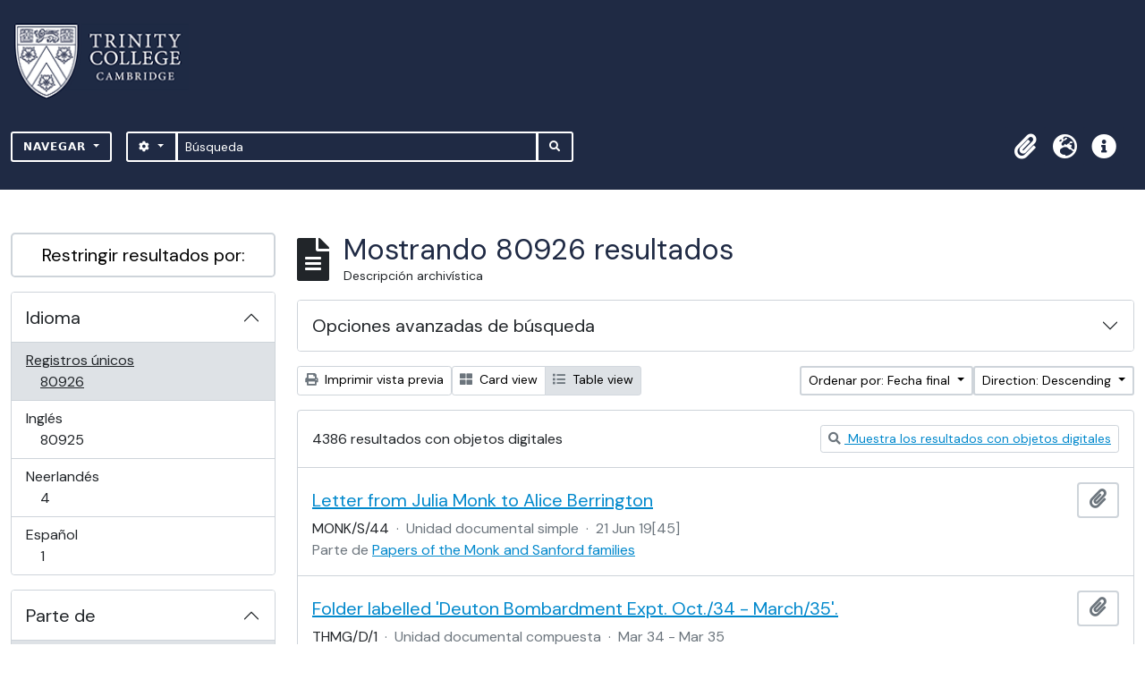

--- FILE ---
content_type: text/html; charset=utf-8
request_url: https://archives.trin.cam.ac.uk/index.php/informationobject/browse?sf_culture=es&view=table&sort=endDate&sortDir=desc&topLod=0
body_size: 18247
content:

<!DOCTYPE html>
<html lang="es" dir="ltr">
  <head>
    <meta charset="utf-8">
    <meta name="viewport" content="width=device-width, initial-scale=1">
    <title>archives.trin.cam.ac.uk</title>
        <link rel="shortcut icon" href="/favicon.ico">
    <script defer src="/dist/js/vendor.bundle.1697f26639ee588df9ee.js"></script><script defer src="/dist/js/arDominionB5Plugin.bundle.c90c2b41629624ee747a.js"></script><link href="/dist/css/arDominionB5Plugin.bundle.ce989ca7e5901f35d377.css" rel="stylesheet">
        <!-- <script
  src="https://code.jquery.com/jquery-3.7.0.min.js"
  integrity="sha256-2Pmvv0kuTBOenSvLm6bvfBSSHrUJ+3A7x6P5Ebd07/g="
  crossorigin="anonymous"></script> -->
  <link rel="stylesheet" href="/plugins/arDominionB5Plugin/max_files/css/maxstyles.css" />
    <script src="/plugins/arDominionB5Plugin/max_files/js/searchstringsplit.js"></script>
    <script src="/plugins/arDominionB5Plugin/max_files/js/messaging.js"></script>
    
<!-- Global site tag (gtag.js) - Google Analytics goes here -->
<script async src="https://www.googletagmanager.com/gtag/js?id=UA-175155200-2"></script>
<!-- <script type="text/javascript">
  jQuery(document).ready(function() {
    for(var i = 3; i <=8; i++){
      jQuery(":root").find("#action-icons ul li:nth-of-type(" + i + ")").css('display', 'none');
    }
  });
</script> -->

<!-- Google tag (gtag.js) -->
<script async src="https://www.googletagmanager.com/gtag/js?id=G-KJKFW42REE"></script>
<script>
  window.dataLayer = window.dataLayer || [];
  function gtag(){dataLayer.push(arguments);}
  gtag('js', new Date());

  gtag('config', 'G-KJKFW42REE');
</script> 

  </head>
  <body class="d-flex flex-column min-vh-100 informationobject browse">
        <div class="visually-hidden-focusable p-3 border-bottom">
  <a class="btn btn-sm btn-secondary" href="#main-column">
    Skip to main content  </a>
</div>
    



<header id="top-bar" class="navbar navbar-expand-lg navbar-dark bg-dark max-custom-header" role="navigation" aria-label="Main navigation">
  
<div class="container-xxl flex-grow-1 logo-container">

          <a class="navbar-brand d-flex flex-wrap flex-lg-nowrap align-items-center py-0 me-0" href="/index.php/" title="Inicio" rel="home">
                  <img alt="AtoM logo" class="d-inline-block my-2 me-3" height="35" src="/plugins/arDominionB5Plugin/images/logo.png" />                      </a>
       
    <button class="navbar-toggler atom-btn-secondary my-2 me-1" type="button" data-bs-toggle="collapse" data-bs-target="#navbar-content" aria-controls="navbar-content" aria-expanded="false">
      <span class="navbar-toggler-icon"></span>
      <span class="visually-hidden">Toggle navigation</span>
    </button>
</div>
<div class="container-xxl flex-grow-1">

    <div class="collapse navbar-collapse flex-wrap justify-content-end me-1" id="navbar-content">
      <div class="d-flex flex-wrap flex-lg-nowrap flex-grow-1">
        <div class="dropdown my-2 me-3">
  <button class="btn btn-sm atom-btn-secondary dropdown-toggle" type="button" id="browse-menu" data-bs-toggle="dropdown" aria-expanded="false">
    Navegar  </button>
  <ul class="dropdown-menu mt-2" aria-labelledby="browse-menu">
    <li>
      <h6 class="dropdown-header">
        Navegar      </h6>
    </li>
                  <li id="node_browseInformationObjects">
          <a class="dropdown-item" href="/index.php/informationobject/browse" title="Descripción archivística">Descripción archivística</a>        </li>
                        <li id="node_browseActors">
          <a class="dropdown-item" href="/index.php/actor/browse" title="Registro de autoridad">Registro de autoridad</a>        </li>
                        <li id="node_browseDigitalObjects">
          <a class="dropdown-item" href="/index.php/informationobject/browse?view=card&amp;onlyMedia=1&amp;topLod=0" title="Objetos digitales">Objetos digitales</a>        </li>
            </ul>
</div>
        <form
  id="search-box"
  class="d-flex flex-grow-1 my-2"
  role="search"
  action="/index.php/informationobject/browse">
  <h2 class="visually-hidden">Búsqueda</h2>
  <input type="hidden" name="topLod" value="0">
  <input type="hidden" name="sort" value="relevance">
  <div class="input-group flex-nowrap">
    <button
      id="search-box-options"
      class="btn btn-sm atom-btn-secondary dropdown-toggle"
      type="button"
      data-bs-toggle="dropdown"
      data-bs-auto-close="outside"
  >
      <i class="fas fa-cog" aria-hidden="true"></i>
      <span class="visually-hidden">Search options</span>
    </button>
    <div class="dropdown-menu mt-2" aria-labelledby="search-box-options">
            <a class="dropdown-item" href="/index.php/informationobject/browse?showAdvanced=1&topLod=0">
        Búsqueda avanzada      </a>
    </div>
    <input
      id="search-box-input"
      class="form-control form-control-sm dropdown-toggle"
      type="search"
      name="query"
      autocomplete="off"
      value=""
      placeholder="Búsqueda"
      data-url="/index.php/search/autocomplete"
      data-bs-toggle="dropdown"
      aria-label="Búsqueda"
  >
    <ul id="search-box-results" class="dropdown-menu mt-2" aria-labelledby="search-box-input"></ul>
    <button class="btn btn-sm atom-btn-secondary" type="submit">
      <i class="fas fa-search" aria-hidden="true"></i>
      <span class="visually-hidden">Search in browse page</span>
    </button>
  </div>
</form>
      </div>
      <div class="d-flex flex-nowrap flex-column flex-lg-row align-items-strech align-items-lg-center">
        <ul class="navbar-nav mx-lg-2">
                    <li class="nav-item dropdown d-flex flex-column">
  <a
    class="nav-link dropdown-toggle d-flex align-items-center p-0"
    href="#"
    id="clipboard-menu"
    role="button"
    data-bs-toggle="dropdown"
    aria-expanded="false"
    data-total-count-label="records added"
    data-alert-close="Cerrar"
    data-load-alert-message="There was an error loading the clipboard content."
    data-export-alert-message="The clipboard is empty for this entity type."
    data-export-check-url="/index.php/clipboard/exportCheck"
    data-delete-alert-message="Note: clipboard items unclipped in this page will be removed from the clipboard when the page is refreshed. You can re-select them now, or reload the page to remove them completely. Using the sort or print preview buttons will also cause a page reload - so anything currently deselected will be lost!">
    <i
      class="fas fa-2x fa-fw fa-paperclip px-0 px-lg-2 py-2"
      data-bs-toggle="tooltip"
      data-bs-placement="bottom"
      data-bs-custom-class="d-none d-lg-block"
      title="Portapapeles"
      aria-hidden="true">
    </i>
    <span class="d-lg-none mx-1" aria-hidden="true">
      Portapapeles    </span>
    <span class="visually-hidden">
      Portapapeles    </span>
  </a>
  <ul class="dropdown-menu dropdown-menu-end mb-2" aria-labelledby="clipboard-menu">
    <li>
      <h6 class="dropdown-header">
        Portapapeles      </h6>
    </li>
    <li class="text-muted text-nowrap px-3 pb-2">
      <span
        id="counts-block"
        data-information-object-label="Descripción archivística"
        data-actor-object-label="Registro de autoridad"
        data-repository-object-label="Institución archivística">
      </span>
    </li>
                  <li id="node_clearClipboard">
          <a class="dropdown-item" href="/index.php/" title="Borrar selección">Borrar selección</a>        </li>
                        <li id="node_goToClipboard">
          <a class="dropdown-item" href="/index.php/clipboard/view" title="Ir al portapapeles">Ir al portapapeles</a>        </li>
                        <li id="node_loadClipboard">
          <a class="dropdown-item" href="/index.php/clipboard/load" title="Load clipboard">Load clipboard</a>        </li>
                        <li id="node_saveClipboard">
          <a class="dropdown-item" href="/index.php/clipboard/save" title="Save clipboard">Save clipboard</a>        </li>
            </ul>
</li>
                      <li class="nav-item dropdown d-flex flex-column">
  <a
    class="nav-link dropdown-toggle d-flex align-items-center p-0"
    href="#"
    id="language-menu"
    role="button"
    data-bs-toggle="dropdown"
    aria-expanded="false">
    <i
      class="fas fa-2x fa-fw fa-globe-europe px-0 px-lg-2 py-2"
      data-bs-toggle="tooltip"
      data-bs-placement="bottom"
      data-bs-custom-class="d-none d-lg-block"
      title="Idioma"
      aria-hidden="true">
    </i>
    <span class="d-lg-none mx-1" aria-hidden="true">
      Idioma    </span>
    <span class="visually-hidden">
      Idioma    </span>  
  </a>
  <ul class="dropdown-menu dropdown-menu-end mb-2" aria-labelledby="language-menu">
    <li>
      <h6 class="dropdown-header">
        Idioma      </h6>
    </li>
          <li>
        <a class="dropdown-item" href="/index.php/informationobject/browse?sf_culture=en&amp;view=table&amp;sort=endDate&amp;sortDir=desc&amp;topLod=0" title="English">English</a>      </li>
          <li>
        <a class="dropdown-item" href="/index.php/informationobject/browse?sf_culture=fr&amp;view=table&amp;sort=endDate&amp;sortDir=desc&amp;topLod=0" title="Français">Français</a>      </li>
          <li>
        <a class="dropdown-item" href="/index.php/informationobject/browse?sf_culture=es&amp;view=table&amp;sort=endDate&amp;sortDir=desc&amp;topLod=0" title="Español">Español</a>      </li>
          <li>
        <a class="dropdown-item" href="/index.php/informationobject/browse?sf_culture=nl&amp;view=table&amp;sort=endDate&amp;sortDir=desc&amp;topLod=0" title="Nederlands">Nederlands</a>      </li>
          <li>
        <a class="dropdown-item" href="/index.php/informationobject/browse?sf_culture=pt&amp;view=table&amp;sort=endDate&amp;sortDir=desc&amp;topLod=0" title="Português">Português</a>      </li>
      </ul>
</li>
                    <li class="nav-item dropdown d-flex flex-column">
  <a
    class="nav-link dropdown-toggle d-flex align-items-center p-0"
    href="#"
    id="quick-links-menu"
    role="button"
    data-bs-toggle="dropdown"
    aria-expanded="false">
    <i
      class="fas fa-2x fa-fw fa-info-circle px-0 px-lg-2 py-2"
      data-bs-toggle="tooltip"
      data-bs-placement="bottom"
      data-bs-custom-class="d-none d-lg-block"
      title="Enlaces rápidos"
      aria-hidden="true">
    </i>
    <span class="d-lg-none mx-1" aria-hidden="true">
      Enlaces rápidos    </span> 
    <span class="visually-hidden">
      Enlaces rápidos    </span>
  </a>
  <ul class="dropdown-menu dropdown-menu-end mb-2" aria-labelledby="quick-links-menu">
    <li>
      <h6 class="dropdown-header">
        Enlaces rápidos      </h6>
    </li>
                  <li id="node_home">
          <a class="dropdown-item" href="/index.php/" title="Inicio">Inicio</a>        </li>
                        <li id="node_about">
          <a class="dropdown-item" href="/index.php/about" title="Acerca">Acerca</a>        </li>
                        <li id="node_help">
          <a class="dropdown-item" href="http://docs.accesstomemory.org/" title="Ayuda">Ayuda</a>        </li>
                                                      <li id="node_Test">
          <a class="dropdown-item" href="/index.php/test" title="Test">Test</a>        </li>
                        <li id="node_privacy">
          <a class="dropdown-item" href="/index.php/privacy" title="Privacy Policy">Privacy Policy</a>        </li>
                        <li id="node_Introduction to the Catalogue">
          <a class="dropdown-item" href="/index.php/introduction-to-catalogue" title="Introduction">Introduction</a>        </li>
                        <li id="node_Overview">
          <a class="dropdown-item" href="/index.php/overview" title="Overview">Overview</a>        </li>
                        <li id="node_List of Modern Manuscript Collections">
          <a class="dropdown-item" href="/index.php/list-of-collections" title="List of Collections">List of Collections</a>        </li>
                        <li id="node_Navigating and Searching the Catalogue">
          <a class="dropdown-item" href="https://archives.trin.cam.ac.uk/index.php/how-to-search" title="Navigating and Searching">Navigating and Searching</a>        </li>
                        <li id="node_Notes on Referencing">
          <a class="dropdown-item" href="/index.php/referencing" title="Referencing">Referencing</a>        </li>
                        <li id="node_Featured Items">
          <a class="dropdown-item" href="https://archives.trin.cam.ac.uk/index.php/feature" title="Featured Items">Featured Items</a>        </li>
                        <li id="node_Indexing Terms">
          <a class="dropdown-item" href="/index.php/index-terms" title="Indexing Terms">Indexing Terms</a>        </li>
            </ul>
</li>
        </ul>
                  </div>
    </div>
  </div>
</header>

  <div class="bg-secondary text-white max_front-page__header-secondary">
    <div class="container-xl py-1">
      Archive Site Trinity College Cambridge    </div>
  </div>
    

<div id="wrapper" class="container-xxl pt-3 flex-grow-1 max-2-col">
            <div class="row">
    <div id="sidebar" class="col-md-3">
      
    <h2 class="d-grid">
      <button
        class="btn btn-lg atom-btn-white collapsed text-wrap"
        type="button"
        data-bs-toggle="collapse"
        data-bs-target="#collapse-aggregations"
        aria-expanded="false"
        aria-controls="collapse-aggregations">
        Restringir resultados por:      </button>
    </h2>

    <div class="collapse" id="collapse-aggregations">

      
      

<div class="accordion mb-3">
  <div class="accordion-item aggregation">
    <h2 class="accordion-header" id="heading-languages">
      <button
        class="accordion-button collapsed"
        type="button"
        data-bs-toggle="collapse"
        data-bs-target="#collapse-languages"
        aria-expanded="false"
        aria-controls="collapse-languages">
        Idioma      </button>
    </h2>
    <div
      id="collapse-languages"
      class="accordion-collapse collapse list-group list-group-flush"
      aria-labelledby="heading-languages">
      
          
              
        <a class="list-group-item list-group-item-action d-flex justify-content-between align-items-center text-break active text-decoration-underline" href="/index.php/informationobject/browse?sf_culture=es&amp;view=table&amp;sort=endDate&amp;sortDir=desc&amp;topLod=0" title="Registros únicos, 80926 resultados80926">Registros únicos<span class="visually-hidden">, 80926 resultados</span><span aria-hidden="true" class="ms-3 text-nowrap">80926</span></a>              
        <a class="list-group-item list-group-item-action d-flex justify-content-between align-items-center text-break" href="/index.php/informationobject/browse?languages=en&amp;sf_culture=es&amp;view=table&amp;sort=endDate&amp;sortDir=desc&amp;topLod=0" title="Inglés, 80925 resultados80925">Inglés<span class="visually-hidden">, 80925 resultados</span><span aria-hidden="true" class="ms-3 text-nowrap">80925</span></a>              
        <a class="list-group-item list-group-item-action d-flex justify-content-between align-items-center text-break" href="/index.php/informationobject/browse?languages=nl&amp;sf_culture=es&amp;view=table&amp;sort=endDate&amp;sortDir=desc&amp;topLod=0" title="Neerlandés, 4 resultados4">Neerlandés<span class="visually-hidden">, 4 resultados</span><span aria-hidden="true" class="ms-3 text-nowrap">4</span></a>              
        <a class="list-group-item list-group-item-action d-flex justify-content-between align-items-center text-break" href="/index.php/informationobject/browse?languages=es&amp;sf_culture=es&amp;view=table&amp;sort=endDate&amp;sortDir=desc&amp;topLod=0" title="Español, 1 resultados1">Español<span class="visually-hidden">, 1 resultados</span><span aria-hidden="true" class="ms-3 text-nowrap">1</span></a>          </div>
  </div>
</div>

      

<div class="accordion mb-3">
  <div class="accordion-item aggregation">
    <h2 class="accordion-header" id="heading-collection">
      <button
        class="accordion-button collapsed"
        type="button"
        data-bs-toggle="collapse"
        data-bs-target="#collapse-collection"
        aria-expanded="false"
        aria-controls="collapse-collection">
        Parte de      </button>
    </h2>
    <div
      id="collapse-collection"
      class="accordion-collapse collapse list-group list-group-flush"
      aria-labelledby="heading-collection">
      
              <a class="list-group-item list-group-item-action d-flex justify-content-between align-items-center active text-decoration-underline" href="/index.php/informationobject/browse?sf_culture=es&amp;view=table&amp;sort=endDate&amp;sortDir=desc&amp;topLod=0" title="Todos">Todos</a>          
              
        <a class="list-group-item list-group-item-action d-flex justify-content-between align-items-center text-break" href="/index.php/informationobject/browse?collection=171314&amp;sf_culture=es&amp;view=table&amp;sort=endDate&amp;sortDir=desc&amp;topLod=0" title="Papers of Richard Monckton Milnes, Lord Houghton, 8184 resultados8184">Papers of Richard Monckton Milnes, Lord Houghton<span class="visually-hidden">, 8184 resultados</span><span aria-hidden="true" class="ms-3 text-nowrap">8184</span></a>              
        <a class="list-group-item list-group-item-action d-flex justify-content-between align-items-center text-break" href="/index.php/informationobject/browse?collection=147338&amp;sf_culture=es&amp;view=table&amp;sort=endDate&amp;sortDir=desc&amp;topLod=0" title="Additional Manuscripts a, 7386 resultados7386">Additional Manuscripts a<span class="visually-hidden">, 7386 resultados</span><span aria-hidden="true" class="ms-3 text-nowrap">7386</span></a>              
        <a class="list-group-item list-group-item-action d-flex justify-content-between align-items-center text-break" href="/index.php/informationobject/browse?collection=453&amp;sf_culture=es&amp;view=table&amp;sort=endDate&amp;sortDir=desc&amp;topLod=0" title="Papers of Robert Calverley Trevelyan and Elizabeth Trevelyan, 5881 resultados5881">Papers of Robert Calverley Trevelyan and Elizabeth Trevelyan<span class="visually-hidden">, 5881 resultados</span><span aria-hidden="true" class="ms-3 text-nowrap">5881</span></a>              
        <a class="list-group-item list-group-item-action d-flex justify-content-between align-items-center text-break" href="/index.php/informationobject/browse?collection=163665&amp;sf_culture=es&amp;view=table&amp;sort=endDate&amp;sortDir=desc&amp;topLod=0" title="Additional Manuscripts c, 5430 resultados5430">Additional Manuscripts c<span class="visually-hidden">, 5430 resultados</span><span aria-hidden="true" class="ms-3 text-nowrap">5430</span></a>              
        <a class="list-group-item list-group-item-action d-flex justify-content-between align-items-center text-break" href="/index.php/informationobject/browse?collection=118971&amp;sf_culture=es&amp;view=table&amp;sort=endDate&amp;sortDir=desc&amp;topLod=0" title="Manuscripts in Wren Class O, 5428 resultados5428">Manuscripts in Wren Class O<span class="visually-hidden">, 5428 resultados</span><span aria-hidden="true" class="ms-3 text-nowrap">5428</span></a>              
        <a class="list-group-item list-group-item-action d-flex justify-content-between align-items-center text-break" href="/index.php/informationobject/browse?collection=69501&amp;sf_culture=es&amp;view=table&amp;sort=endDate&amp;sortDir=desc&amp;topLod=0" title="Papers of Lord Butler, 3565 resultados3565">Papers of Lord Butler<span class="visually-hidden">, 3565 resultados</span><span aria-hidden="true" class="ms-3 text-nowrap">3565</span></a>              
        <a class="list-group-item list-group-item-action d-flex justify-content-between align-items-center text-break" href="/index.php/informationobject/browse?collection=445&amp;sf_culture=es&amp;view=table&amp;sort=endDate&amp;sortDir=desc&amp;topLod=0" title="Papers of Sir James Frazer, 2669 resultados2669">Papers of Sir James Frazer<span class="visually-hidden">, 2669 resultados</span><span aria-hidden="true" class="ms-3 text-nowrap">2669</span></a>              
        <a class="list-group-item list-group-item-action d-flex justify-content-between align-items-center text-break" href="/index.php/informationobject/browse?collection=172250&amp;sf_culture=es&amp;view=table&amp;sort=endDate&amp;sortDir=desc&amp;topLod=0" title="Papers of Julian Trevelyan, 2640 resultados2640">Papers of Julian Trevelyan<span class="visually-hidden">, 2640 resultados</span><span aria-hidden="true" class="ms-3 text-nowrap">2640</span></a>              
        <a class="list-group-item list-group-item-action d-flex justify-content-between align-items-center text-break" href="/index.php/informationobject/browse?collection=99444&amp;sf_culture=es&amp;view=table&amp;sort=endDate&amp;sortDir=desc&amp;topLod=0" title="Pethick-Lawrence Papers, 2386 resultados2386">Pethick-Lawrence Papers<span class="visually-hidden">, 2386 resultados</span><span aria-hidden="true" class="ms-3 text-nowrap">2386</span></a>              
        <a class="list-group-item list-group-item-action d-flex justify-content-between align-items-center text-break" href="/index.php/informationobject/browse?collection=116320&amp;sf_culture=es&amp;view=table&amp;sort=endDate&amp;sortDir=desc&amp;topLod=0" title="Mayor Papers, 2381 resultados2381">Mayor Papers<span class="visually-hidden">, 2381 resultados</span><span aria-hidden="true" class="ms-3 text-nowrap">2381</span></a>          </div>
  </div>
</div>

      
      

<div class="accordion mb-3">
  <div class="accordion-item aggregation">
    <h2 class="accordion-header" id="heading-creators">
      <button
        class="accordion-button collapsed"
        type="button"
        data-bs-toggle="collapse"
        data-bs-target="#collapse-creators"
        aria-expanded="false"
        aria-controls="collapse-creators">
        Creador      </button>
    </h2>
    <div
      id="collapse-creators"
      class="accordion-collapse collapse list-group list-group-flush"
      aria-labelledby="heading-creators">
      
              <a class="list-group-item list-group-item-action d-flex justify-content-between align-items-center active text-decoration-underline" href="/index.php/informationobject/browse?sf_culture=es&amp;view=table&amp;sort=endDate&amp;sortDir=desc&amp;topLod=0" title="Todos">Todos</a>          
              
        <a class="list-group-item list-group-item-action d-flex justify-content-between align-items-center text-break" href="/index.php/informationobject/browse?creators=22507&amp;sf_culture=es&amp;view=table&amp;sort=endDate&amp;sortDir=desc&amp;topLod=0" title="Macaulay, Thomas Babington (1800-1859), 1st Baron Macaulay, historian, essayist, and poet, 421 resultados421">Macaulay, Thomas Babington (1800-1859), 1st Baron Macaulay, historian, essayist, and poet<span class="visually-hidden">, 421 resultados</span><span aria-hidden="true" class="ms-3 text-nowrap">421</span></a>              
        <a class="list-group-item list-group-item-action d-flex justify-content-between align-items-center text-break" href="/index.php/informationobject/browse?creators=25443&amp;sf_culture=es&amp;view=table&amp;sort=endDate&amp;sortDir=desc&amp;topLod=0" title="Whewell, William (1794-1866), college head and writer on the history and philosophy of science, 110 resultados110">Whewell, William (1794-1866), college head and writer on the history and philosophy of science<span class="visually-hidden">, 110 resultados</span><span aria-hidden="true" class="ms-3 text-nowrap">110</span></a>              
        <a class="list-group-item list-group-item-action d-flex justify-content-between align-items-center text-break" href="/index.php/informationobject/browse?creators=94248&amp;sf_culture=es&amp;view=table&amp;sort=endDate&amp;sortDir=desc&amp;topLod=0" title="Turner, Dawson (1775-1858), banker, botanist, and antiquary, 91 resultados91">Turner, Dawson (1775-1858), banker, botanist, and antiquary<span class="visually-hidden">, 91 resultados</span><span aria-hidden="true" class="ms-3 text-nowrap">91</span></a>              
        <a class="list-group-item list-group-item-action d-flex justify-content-between align-items-center text-break" href="/index.php/informationobject/browse?creators=307641&amp;sf_culture=es&amp;view=table&amp;sort=endDate&amp;sortDir=desc&amp;topLod=0" title="Babington, Jean (1764-1845), née Macaulay, wife of Thomas Babington, 62 resultados62">Babington, Jean (1764-1845), née Macaulay, wife of Thomas Babington<span class="visually-hidden">, 62 resultados</span><span aria-hidden="true" class="ms-3 text-nowrap">62</span></a>              
        <a class="list-group-item list-group-item-action d-flex justify-content-between align-items-center text-break" href="/index.php/informationobject/browse?creators=194163&amp;sf_culture=es&amp;view=table&amp;sort=endDate&amp;sortDir=desc&amp;topLod=0" title="Parker, Sir James (1803–1852) Knight, judge, 56 resultados56">Parker, Sir James (1803–1852) Knight, judge<span class="visually-hidden">, 56 resultados</span><span aria-hidden="true" class="ms-3 text-nowrap">56</span></a>              
        <a class="list-group-item list-group-item-action d-flex justify-content-between align-items-center text-break" href="/index.php/informationobject/browse?creators=8147&amp;sf_culture=es&amp;view=table&amp;sort=endDate&amp;sortDir=desc&amp;topLod=0" title="Wright, William Aldis (1831-1914), literary and biblical scholar, 55 resultados55">Wright, William Aldis (1831-1914), literary and biblical scholar<span class="visually-hidden">, 55 resultados</span><span aria-hidden="true" class="ms-3 text-nowrap">55</span></a>              
        <a class="list-group-item list-group-item-action d-flex justify-content-between align-items-center text-break" href="/index.php/informationobject/browse?creators=7604&amp;sf_culture=es&amp;view=table&amp;sort=endDate&amp;sortDir=desc&amp;topLod=0" title="Sidgwick, Mary (d 1879), mother of Henry Sidgwick, 53 resultados53">Sidgwick, Mary (d 1879), mother of Henry Sidgwick<span class="visually-hidden">, 53 resultados</span><span aria-hidden="true" class="ms-3 text-nowrap">53</span></a>              
        <a class="list-group-item list-group-item-action d-flex justify-content-between align-items-center text-break" href="/index.php/informationobject/browse?creators=116319&amp;sf_culture=es&amp;view=table&amp;sort=endDate&amp;sortDir=desc&amp;topLod=0" title="The Mayor family, 51 resultados51">The Mayor family<span class="visually-hidden">, 51 resultados</span><span aria-hidden="true" class="ms-3 text-nowrap">51</span></a>              
        <a class="list-group-item list-group-item-action d-flex justify-content-between align-items-center text-break" href="/index.php/informationobject/browse?creators=6246&amp;sf_culture=es&amp;view=table&amp;sort=endDate&amp;sortDir=desc&amp;topLod=0" title="Jackson, Henry (1839-1921), classical scholar, 49 resultados49">Jackson, Henry (1839-1921), classical scholar<span class="visually-hidden">, 49 resultados</span><span aria-hidden="true" class="ms-3 text-nowrap">49</span></a>              
        <a class="list-group-item list-group-item-action d-flex justify-content-between align-items-center text-break" href="/index.php/informationobject/browse?creators=146838&amp;sf_culture=es&amp;view=table&amp;sort=endDate&amp;sortDir=desc&amp;topLod=0" title="Powell, John Enoch (1912-1998), politician, 48 resultados48">Powell, John Enoch (1912-1998), politician<span class="visually-hidden">, 48 resultados</span><span aria-hidden="true" class="ms-3 text-nowrap">48</span></a>          </div>
  </div>
</div>

      

<div class="accordion mb-3">
  <div class="accordion-item aggregation">
    <h2 class="accordion-header" id="heading-names">
      <button
        class="accordion-button collapsed"
        type="button"
        data-bs-toggle="collapse"
        data-bs-target="#collapse-names"
        aria-expanded="false"
        aria-controls="collapse-names">
        Nombre      </button>
    </h2>
    <div
      id="collapse-names"
      class="accordion-collapse collapse list-group list-group-flush"
      aria-labelledby="heading-names">
      
              <a class="list-group-item list-group-item-action d-flex justify-content-between align-items-center active text-decoration-underline" href="/index.php/informationobject/browse?sf_culture=es&amp;view=table&amp;sort=endDate&amp;sortDir=desc&amp;topLod=0" title="Todos">Todos</a>          
              
        <a class="list-group-item list-group-item-action d-flex justify-content-between align-items-center text-break" href="/index.php/informationobject/browse?names=6235&amp;sf_culture=es&amp;view=table&amp;sort=endDate&amp;sortDir=desc&amp;topLod=0" title="Trevelyan, Elizabeth (1875-1957), musician, 2939 resultados2939">Trevelyan, Elizabeth (1875-1957), musician<span class="visually-hidden">, 2939 resultados</span><span aria-hidden="true" class="ms-3 text-nowrap">2939</span></a>              
        <a class="list-group-item list-group-item-action d-flex justify-content-between align-items-center text-break" href="/index.php/informationobject/browse?names=1688&amp;sf_culture=es&amp;view=table&amp;sort=endDate&amp;sortDir=desc&amp;topLod=0" title="Frazer, Lilly (? 1855-1941), writer and translator, wife of Sir James George Frazer, 1576 resultados1576">Frazer, Lilly (? 1855-1941), writer and translator, wife of Sir James George Frazer<span class="visually-hidden">, 1576 resultados</span><span aria-hidden="true" class="ms-3 text-nowrap">1576</span></a>              
        <a class="list-group-item list-group-item-action d-flex justify-content-between align-items-center text-break" href="/index.php/informationobject/browse?names=8677&amp;sf_culture=es&amp;view=table&amp;sort=endDate&amp;sortDir=desc&amp;topLod=0" title="Trevelyan, Sir George Otto (1838–1928), 2nd Baronet, politician and author, 1515 resultados1515">Trevelyan, Sir George Otto (1838–1928), 2nd Baronet, politician and author<span class="visually-hidden">, 1515 resultados</span><span aria-hidden="true" class="ms-3 text-nowrap">1515</span></a>              
        <a class="list-group-item list-group-item-action d-flex justify-content-between align-items-center text-break" href="/index.php/informationobject/browse?names=9047&amp;sf_culture=es&amp;view=table&amp;sort=endDate&amp;sortDir=desc&amp;topLod=0" title="Trevelyan, Caroline (c 1847-1928), wife of Sir George Otto Trevelyan, 2nd Baronet, 1436 resultados1436">Trevelyan, Caroline (c 1847-1928), wife of Sir George Otto Trevelyan, 2nd Baronet<span class="visually-hidden">, 1436 resultados</span><span aria-hidden="true" class="ms-3 text-nowrap">1436</span></a>              
        <a class="list-group-item list-group-item-action d-flex justify-content-between align-items-center text-break" href="/index.php/informationobject/browse?names=3639&amp;sf_culture=es&amp;view=table&amp;sort=endDate&amp;sortDir=desc&amp;topLod=0" title="Trevelyan, George Macaulay (1876-1962), historian, public educator, and conservationist, 996 resultados996">Trevelyan, George Macaulay (1876-1962), historian, public educator, and conservationist<span class="visually-hidden">, 996 resultados</span><span aria-hidden="true" class="ms-3 text-nowrap">996</span></a>              
        <a class="list-group-item list-group-item-action d-flex justify-content-between align-items-center text-break" href="/index.php/informationobject/browse?names=26278&amp;sf_culture=es&amp;view=table&amp;sort=endDate&amp;sortDir=desc&amp;topLod=0" title="Sidgwick, Henry (1838-1900), philosopher, 934 resultados934">Sidgwick, Henry (1838-1900), philosopher<span class="visually-hidden">, 934 resultados</span><span aria-hidden="true" class="ms-3 text-nowrap">934</span></a>              
        <a class="list-group-item list-group-item-action d-flex justify-content-between align-items-center text-break" href="/index.php/informationobject/browse?names=1761&amp;sf_culture=es&amp;view=table&amp;sort=endDate&amp;sortDir=desc&amp;topLod=0" title="Trevelyan, Julian Otto (1910-1988), painter and printmaker, 903 resultados903">Trevelyan, Julian Otto (1910-1988), painter and printmaker<span class="visually-hidden">, 903 resultados</span><span aria-hidden="true" class="ms-3 text-nowrap">903</span></a>              
        <a class="list-group-item list-group-item-action d-flex justify-content-between align-items-center text-break" href="/index.php/informationobject/browse?names=2122&amp;sf_culture=es&amp;view=table&amp;sort=endDate&amp;sortDir=desc&amp;topLod=0" title="Tovey, Sir Donald Francis (1875-1940), knight, music scholar and composer, 616 resultados616">Tovey, Sir Donald Francis (1875-1940), knight, music scholar and composer<span class="visually-hidden">, 616 resultados</span><span aria-hidden="true" class="ms-3 text-nowrap">616</span></a>              
        <a class="list-group-item list-group-item-action d-flex justify-content-between align-items-center text-break" href="/index.php/informationobject/browse?names=7719&amp;sf_culture=es&amp;view=table&amp;sort=endDate&amp;sortDir=desc&amp;topLod=0" title="Trevelyan, Sir Charles Philips (1870-1958), 3rd Baronet, politician, 563 resultados563">Trevelyan, Sir Charles Philips (1870-1958), 3rd Baronet, politician<span class="visually-hidden">, 563 resultados</span><span aria-hidden="true" class="ms-3 text-nowrap">563</span></a>              
        <a class="list-group-item list-group-item-action d-flex justify-content-between align-items-center text-break" href="/index.php/informationobject/browse?names=94328&amp;sf_culture=es&amp;view=table&amp;sort=endDate&amp;sortDir=desc&amp;topLod=0" title="Gurney, Hudson (1775-1864), antiquary and banker, 526 resultados526">Gurney, Hudson (1775-1864), antiquary and banker<span class="visually-hidden">, 526 resultados</span><span aria-hidden="true" class="ms-3 text-nowrap">526</span></a>          </div>
  </div>
</div>

        
        
      

<div class="accordion mb-3">
  <div class="accordion-item aggregation">
    <h2 class="accordion-header" id="heading-genres">
      <button
        class="accordion-button collapsed"
        type="button"
        data-bs-toggle="collapse"
        data-bs-target="#collapse-genres"
        aria-expanded="false"
        aria-controls="collapse-genres">
        Tipo      </button>
    </h2>
    <div
      id="collapse-genres"
      class="accordion-collapse collapse list-group list-group-flush"
      aria-labelledby="heading-genres">
      
              <a class="list-group-item list-group-item-action d-flex justify-content-between align-items-center active text-decoration-underline" href="/index.php/informationobject/browse?sf_culture=es&amp;view=table&amp;sort=endDate&amp;sortDir=desc&amp;topLod=0" title="Todos">Todos</a>          
              
        <a class="list-group-item list-group-item-action d-flex justify-content-between align-items-center text-break" href="/index.php/informationobject/browse?genres=409&amp;sf_culture=es&amp;view=table&amp;sort=endDate&amp;sortDir=desc&amp;topLod=0" title="Fotografía, 293 resultados293">Fotografía<span class="visually-hidden">, 293 resultados</span><span aria-hidden="true" class="ms-3 text-nowrap">293</span></a>              
        <a class="list-group-item list-group-item-action d-flex justify-content-between align-items-center text-break" href="/index.php/informationobject/browse?genres=415&amp;sf_culture=es&amp;view=table&amp;sort=endDate&amp;sortDir=desc&amp;topLod=0" title="Impresiones, 52 resultados52">Impresiones<span class="visually-hidden">, 52 resultados</span><span aria-hidden="true" class="ms-3 text-nowrap">52</span></a>              
        <a class="list-group-item list-group-item-action d-flex justify-content-between align-items-center text-break" href="/index.php/informationobject/browse?genres=379&amp;sf_culture=es&amp;view=table&amp;sort=endDate&amp;sortDir=desc&amp;topLod=0" title="Álbumes, 9 resultados9">Álbumes<span class="visually-hidden">, 9 resultados</span><span aria-hidden="true" class="ms-3 text-nowrap">9</span></a>              
        <a class="list-group-item list-group-item-action d-flex justify-content-between align-items-center text-break" href="/index.php/informationobject/browse?genres=999132690&amp;sf_culture=es&amp;view=table&amp;sort=endDate&amp;sortDir=desc&amp;topLod=0" title="Stereographs, 7 resultados7">Stereographs<span class="visually-hidden">, 7 resultados</span><span aria-hidden="true" class="ms-3 text-nowrap">7</span></a>              
        <a class="list-group-item list-group-item-action d-flex justify-content-between align-items-center text-break" href="/index.php/informationobject/browse?genres=999102309&amp;sf_culture=es&amp;view=table&amp;sort=endDate&amp;sortDir=desc&amp;topLod=0" title="Cartes-de-visite (card photographs), 6 resultados6">Cartes-de-visite (card photographs)<span class="visually-hidden">, 6 resultados</span><span aria-hidden="true" class="ms-3 text-nowrap">6</span></a>              
        <a class="list-group-item list-group-item-action d-flex justify-content-between align-items-center text-break" href="/index.php/informationobject/browse?genres=999139278&amp;sf_culture=es&amp;view=table&amp;sort=endDate&amp;sortDir=desc&amp;topLod=0" title="Lithographs, 4 resultados4">Lithographs<span class="visually-hidden">, 4 resultados</span><span aria-hidden="true" class="ms-3 text-nowrap">4</span></a>              
        <a class="list-group-item list-group-item-action d-flex justify-content-between align-items-center text-break" href="/index.php/informationobject/browse?genres=413&amp;sf_culture=es&amp;view=table&amp;sort=endDate&amp;sortDir=desc&amp;topLod=0" title="Tarjetas Postales, 2 resultados2">Tarjetas Postales<span class="visually-hidden">, 2 resultados</span><span aria-hidden="true" class="ms-3 text-nowrap">2</span></a>              
        <a class="list-group-item list-group-item-action d-flex justify-content-between align-items-center text-break" href="/index.php/informationobject/browse?genres=999102616&amp;sf_culture=es&amp;view=table&amp;sort=endDate&amp;sortDir=desc&amp;topLod=0" title="Cabinet photographs, 2 resultados2">Cabinet photographs<span class="visually-hidden">, 2 resultados</span><span aria-hidden="true" class="ms-3 text-nowrap">2</span></a>              
        <a class="list-group-item list-group-item-action d-flex justify-content-between align-items-center text-break" href="/index.php/informationobject/browse?genres=382&amp;sf_culture=es&amp;view=table&amp;sort=endDate&amp;sortDir=desc&amp;topLod=0" title="Libros, 1 resultados1">Libros<span class="visually-hidden">, 1 resultados</span><span aria-hidden="true" class="ms-3 text-nowrap">1</span></a>              
        <a class="list-group-item list-group-item-action d-flex justify-content-between align-items-center text-break" href="/index.php/informationobject/browse?genres=999140208&amp;sf_culture=es&amp;view=table&amp;sort=endDate&amp;sortDir=desc&amp;topLod=0" title="Juvenilia, 1 resultados1">Juvenilia<span class="visually-hidden">, 1 resultados</span><span aria-hidden="true" class="ms-3 text-nowrap">1</span></a>          </div>
  </div>
</div>

      

<div class="accordion mb-3">
  <div class="accordion-item aggregation">
    <h2 class="accordion-header" id="heading-levels">
      <button
        class="accordion-button collapsed"
        type="button"
        data-bs-toggle="collapse"
        data-bs-target="#collapse-levels"
        aria-expanded="false"
        aria-controls="collapse-levels">
        Nivel de descripción      </button>
    </h2>
    <div
      id="collapse-levels"
      class="accordion-collapse collapse list-group list-group-flush"
      aria-labelledby="heading-levels">
      
              <a class="list-group-item list-group-item-action d-flex justify-content-between align-items-center active text-decoration-underline" href="/index.php/informationobject/browse?sf_culture=es&amp;view=table&amp;sort=endDate&amp;sortDir=desc&amp;topLod=0" title="Todos">Todos</a>          
              
        <a class="list-group-item list-group-item-action d-flex justify-content-between align-items-center text-break" href="/index.php/informationobject/browse?levels=233&amp;sf_culture=es&amp;view=table&amp;sort=endDate&amp;sortDir=desc&amp;topLod=0" title="Unidad documental simple, 60346 resultados60346">Unidad documental simple<span class="visually-hidden">, 60346 resultados</span><span aria-hidden="true" class="ms-3 text-nowrap">60346</span></a>              
        <a class="list-group-item list-group-item-action d-flex justify-content-between align-items-center text-break" href="/index.php/informationobject/browse?levels=232&amp;sf_culture=es&amp;view=table&amp;sort=endDate&amp;sortDir=desc&amp;topLod=0" title="Unidad documental compuesta, 11033 resultados11033">Unidad documental compuesta<span class="visually-hidden">, 11033 resultados</span><span aria-hidden="true" class="ms-3 text-nowrap">11033</span></a>              
        <a class="list-group-item list-group-item-action d-flex justify-content-between align-items-center text-break" href="/index.php/informationobject/browse?levels=290&amp;sf_culture=es&amp;view=table&amp;sort=endDate&amp;sortDir=desc&amp;topLod=0" title="Parte, 7589 resultados7589">Parte<span class="visually-hidden">, 7589 resultados</span><span aria-hidden="true" class="ms-3 text-nowrap">7589</span></a>              
        <a class="list-group-item list-group-item-action d-flex justify-content-between align-items-center text-break" href="/index.php/informationobject/browse?levels=230&amp;sf_culture=es&amp;view=table&amp;sort=endDate&amp;sortDir=desc&amp;topLod=0" title="Serie, 1065 resultados1065">Serie<span class="visually-hidden">, 1065 resultados</span><span aria-hidden="true" class="ms-3 text-nowrap">1065</span></a>              
        <a class="list-group-item list-group-item-action d-flex justify-content-between align-items-center text-break" href="/index.php/informationobject/browse?levels=88727&amp;sf_culture=es&amp;view=table&amp;sort=endDate&amp;sortDir=desc&amp;topLod=0" title="sub-fonds, 177 resultados177">sub-fonds<span class="visually-hidden">, 177 resultados</span><span aria-hidden="true" class="ms-3 text-nowrap">177</span></a>              
        <a class="list-group-item list-group-item-action d-flex justify-content-between align-items-center text-break" href="/index.php/informationobject/browse?levels=7715&amp;sf_culture=es&amp;view=table&amp;sort=endDate&amp;sortDir=desc&amp;topLod=0" title="Class, 168 resultados168">Class<span class="visually-hidden">, 168 resultados</span><span aria-hidden="true" class="ms-3 text-nowrap">168</span></a>              
        <a class="list-group-item list-group-item-action d-flex justify-content-between align-items-center text-break" href="/index.php/informationobject/browse?levels=227&amp;sf_culture=es&amp;view=table&amp;sort=endDate&amp;sortDir=desc&amp;topLod=0" title="Fondo, 102 resultados102">Fondo<span class="visually-hidden">, 102 resultados</span><span aria-hidden="true" class="ms-3 text-nowrap">102</span></a>              
        <a class="list-group-item list-group-item-action d-flex justify-content-between align-items-center text-break" href="/index.php/informationobject/browse?levels=231&amp;sf_culture=es&amp;view=table&amp;sort=endDate&amp;sortDir=desc&amp;topLod=0" title="Subserie, 85 resultados85">Subserie<span class="visually-hidden">, 85 resultados</span><span aria-hidden="true" class="ms-3 text-nowrap">85</span></a>              
        <a class="list-group-item list-group-item-action d-flex justify-content-between align-items-center text-break" href="/index.php/informationobject/browse?levels=228&amp;sf_culture=es&amp;view=table&amp;sort=endDate&amp;sortDir=desc&amp;topLod=0" title="Subfondo, 83 resultados83">Subfondo<span class="visually-hidden">, 83 resultados</span><span aria-hidden="true" class="ms-3 text-nowrap">83</span></a>              
        <a class="list-group-item list-group-item-action d-flex justify-content-between align-items-center text-break" href="/index.php/informationobject/browse?levels=88955&amp;sf_culture=es&amp;view=table&amp;sort=endDate&amp;sortDir=desc&amp;topLod=0" title="sub-series, 54 resultados54">sub-series<span class="visually-hidden">, 54 resultados</span><span aria-hidden="true" class="ms-3 text-nowrap">54</span></a>          </div>
  </div>
</div>

      

<div class="accordion mb-3">
  <div class="accordion-item aggregation">
    <h2 class="accordion-header" id="heading-mediatypes">
      <button
        class="accordion-button collapsed"
        type="button"
        data-bs-toggle="collapse"
        data-bs-target="#collapse-mediatypes"
        aria-expanded="false"
        aria-controls="collapse-mediatypes">
        Tipo de soporte      </button>
    </h2>
    <div
      id="collapse-mediatypes"
      class="accordion-collapse collapse list-group list-group-flush"
      aria-labelledby="heading-mediatypes">
      
              <a class="list-group-item list-group-item-action d-flex justify-content-between align-items-center active text-decoration-underline" href="/index.php/informationobject/browse?sf_culture=es&amp;view=table&amp;sort=endDate&amp;sortDir=desc&amp;topLod=0" title="Todos">Todos</a>          
              
        <a class="list-group-item list-group-item-action d-flex justify-content-between align-items-center text-break" href="/index.php/informationobject/browse?mediatypes=136&amp;sf_culture=es&amp;view=table&amp;sort=endDate&amp;sortDir=desc&amp;topLod=0" title="Imagen, 4348 resultados4348">Imagen<span class="visually-hidden">, 4348 resultados</span><span aria-hidden="true" class="ms-3 text-nowrap">4348</span></a>              
        <a class="list-group-item list-group-item-action d-flex justify-content-between align-items-center text-break" href="/index.php/informationobject/browse?mediatypes=137&amp;sf_culture=es&amp;view=table&amp;sort=endDate&amp;sortDir=desc&amp;topLod=0" title="Texto, 36 resultados36">Texto<span class="visually-hidden">, 36 resultados</span><span aria-hidden="true" class="ms-3 text-nowrap">36</span></a>              
        <a class="list-group-item list-group-item-action d-flex justify-content-between align-items-center text-break" href="/index.php/informationobject/browse?mediatypes=139&amp;sf_culture=es&amp;view=table&amp;sort=endDate&amp;sortDir=desc&amp;topLod=0" title="Otro, 2 resultados2">Otro<span class="visually-hidden">, 2 resultados</span><span aria-hidden="true" class="ms-3 text-nowrap">2</span></a>          </div>
  </div>
</div>

    </div>

      </div>
    <div id="main-column" role="main" class="col-md-9">
        
  <div class="multiline-header d-flex align-items-center mb-3">
    <i class="fas fa-3x fa-file-alt me-3" aria-hidden="true"></i>
    <div class="d-flex flex-column">
      <h1 class="mb-0" aria-describedby="heading-label">
                  Mostrando 80926 resultados              </h1>
      <span class="small" id="heading-label">
        Descripción archivística      </span>
    </div>
  </div>
        <div class="d-flex flex-wrap gap-2">
    
                                    </div>

      
  <div class="accordion mb-3 adv-search" role="search">
  <div class="accordion-item">
    <h2 class="accordion-header" id="heading-adv-search">
      <button class="accordion-button collapsed" type="button" data-bs-toggle="collapse" data-bs-target="#collapse-adv-search" aria-expanded="false" aria-controls="collapse-adv-search" data-cy="advanced-search-toggle">
        Opciones avanzadas de búsqueda      </button>
    </h2>
    <div id="collapse-adv-search" class="accordion-collapse collapse" aria-labelledby="heading-adv-search">
      <div class="accordion-body">
        <form name="advanced-search-form" method="get" action="/index.php/informationobject/browse">
                      <input type="hidden" name="view" value="table"/>
                      <input type="hidden" name="sort" value="endDate"/>
          
          <h5>Encontrar resultados con :</h5>

          <div class="criteria mb-4">

            
              
            
            
            <div class="criterion row align-items-center">

              <div class="col-xl-auto mb-3 adv-search-boolean">
                <select class="form-select" name="so0">
                  <option value="and">y</option>
                  <option value="or">o</option>
                  <option value="not">no</option>
                </select>
              </div>

              <div class="col-xl-auto flex-grow-1 mb-3">
                <input class="form-control" type="text" aria-label="Búsqueda" placeholder="Búsqueda" name="sq0">
              </div>

              <div class="col-xl-auto mb-3 text-center">
                <span class="form-text">en</span>
              </div>

              <div class="col-xl-auto mb-3">
                <select class="form-select" name="sf0">
                                      <option value="">
                      Cualquier campo                    </option>
                                      <option value="title">
                      Título                    </option>
                                      <option value="archivalHistory">
                      Historia archivística                    </option>
                                      <option value="scopeAndContent">
                      Alcance y contenido                    </option>
                                      <option value="extentAndMedium">
                      Volumen y soporte                    </option>
                                      <option value="subject">
                      Puntos de acceso por materia                    </option>
                                      <option value="name">
                      Puntos de acceso por autoridad                    </option>
                                      <option value="place">
                      Puntos de acceso por lugar                    </option>
                                      <option value="genre">
                      Tipo de puntos de acceso                    </option>
                                      <option value="identifier">
                      Identificador                    </option>
                                      <option value="referenceCode">
                      Código de referencia                    </option>
                                      <option value="digitalObjectTranscript">
                      Digital object text                    </option>
                                      <option value="creator">
                      Creador                    </option>
                                      <option value="findingAidTranscript">
                      Texto de catálogo                    </option>
                                      <option value="allExceptFindingAidTranscript">
                      Cualquier campo excepto el texto de catálogo                    </option>
                                  </select>
              </div>

              <div class="col-xl-auto mb-3">
                <a href="#" class="d-none d-xl-block delete-criterion" aria-label="Delete criterion">
                  <i aria-hidden="true" class="fas fa-times text-muted"></i>
                </a>
                <a href="#" class="d-xl-none delete-criterion btn btn-outline-danger w-100 mb-3">
                  Delete criterion                </a>
              </div>

            </div>

            <div class="add-new-criteria mb-3">
              <a id="add-criterion-dropdown-menu" class="btn atom-btn-white dropdown-toggle" href="#" role="button" data-bs-toggle="dropdown" aria-expanded="false">Añadir nuevo criterio</a>
              <ul class="dropdown-menu mt-2" aria-labelledby="add-criterion-dropdown-menu">
                <li><a class="dropdown-item" href="#" id="add-criterion-and">Y</a></li>
                <li><a class="dropdown-item" href="#" id="add-criterion-or">O</a></li>
                <li><a class="dropdown-item" href="#" id="add-criterion-not">No</a></li>
              </ul>
            </div>

          </div>

          <h5>Limitar resultados por :</h5>

          <div class="criteria mb-4">

            
            <div class="mb-3"><label class="form-label" for="collection">Descripción raíz</label><select name="collection" class="form-autocomplete form-control" id="collection">

</select><input class="list" type="hidden" value="/index.php/informationobject/autocomplete?parent=1&filterDrafts=1"></div>
          </div>

          <h5>Filtrar resultados por :</h5>

          <div class="criteria mb-4">

            <div class="row">

              
              <div class="col-md-4">
                <div class="mb-3"><label class="form-label" for="levels">Nivel de descripción</label><select name="levels" class="form-select" id="levels">
<option value="" selected="selected"></option>
<option value="7715">Class</option>
<option value="229">Colección</option>
<option value="227">Fondo</option>
<option value="290">Parte</option>
<option value="230">Serie</option>
<option value="88727">sub-fonds</option>
<option value="88955">sub-series</option>
<option value="88729">sub-sub-fonds</option>
<option value="89013">sub-sub-series</option>
<option value="228">Subfondo</option>
<option value="231">Subserie</option>
<option value="232">Unidad documental compuesta</option>
<option value="233">Unidad documental simple</option>
</select></div>              </div>
              

              <div class="col-md-4">
                <div class="mb-3"><label class="form-label" for="onlyMedia">Objeto digital disponibles</label><select name="onlyMedia" class="form-select" id="onlyMedia">
<option value="" selected="selected"></option>
<option value="1">Sí</option>
<option value="0">No</option>
</select></div>              </div>

                              <div class="col-md-4">
                  <div class="mb-3"><label class="form-label" for="findingAidStatus">Instrumento de descripción</label><select name="findingAidStatus" class="form-select" id="findingAidStatus">
<option value="" selected="selected"></option>
<option value="yes">Sí</option>
<option value="no">No</option>
<option value="generated">Generated</option>
<option value="uploaded">Cargado</option>
</select></div>                </div>
              
            </div>

            <div class="row">

                              <div class="col-md-6">
                  <div class="mb-3"><label class="form-label" for="copyrightStatus">Régimen de derechos de autor</label><select name="copyrightStatus" class="form-select" id="copyrightStatus">
<option value="" selected="selected"></option>
<option value="341">Bajo derechos de autor</option>
<option value="343">Desconocido</option>
<option value="342">Dominio público</option>
</select></div>                </div>
              
                              <div class="col-md-6">
                  <div class="mb-3"><label class="form-label" for="materialType">Tipo general de material</label><select name="materialType" class="form-select" id="materialType">
<option value="" selected="selected"></option>
<option value="267">Dibujo arquitectónico</option>
<option value="275">Dibujo técnico</option>
<option value="273">Documento filatélico</option>
<option value="276">Documento textual</option>
<option value="268">Material cartográfico</option>
<option value="269">Material gráfico</option>
<option value="270">Moviendo imágenes</option>
<option value="272">Objeto</option>
<option value="274">Registro sonoro</option>
<option value="271">Soportes múltiples</option>
</select></div>                </div>
              
              <fieldset class="col-12">
                <legend class="visually-hidden">Top-level description filter</legend>
                <div class="d-grid d-sm-block">
                  <div class="form-check d-inline-block me-2">
                    <input class="form-check-input" type="radio" name="topLod" id="adv-search-top-lod-1" value="1" >
                    <label class="form-check-label" for="adv-search-top-lod-1">Descripciones de máximo nivel</label>
                  </div>
                  <div class="form-check d-inline-block">
                    <input class="form-check-input" type="radio" name="topLod" id="adv-search-top-lod-0" value="0" checked>
                    <label class="form-check-label" for="adv-search-top-lod-0">Todas las descripciones</label>
                  </div>
                </div>
              </fieldset>

            </div>

          </div>

          <h5>Filtrar por rango de fecha :</h5>

          <div class="criteria row mb-2">

            <div class="col-md-4 start-date">
              <div class="mb-3"><label class="form-label" for="startDate">Inicio</label><input placeholder="YYYY-MM-DD" type="date" name="startDate" class="form-control" id="startDate" /></div>            </div>

            <div class="col-md-4 end-date">
              <div class="mb-3"><label class="form-label" for="endDate">Fin</label><input placeholder="YYYY-MM-DD" type="date" name="endDate" class="form-control" id="endDate" /></div>            </div>

            <fieldset class="col-md-4 date-type">
              <legend class="fs-6">
                <span>Resultados</span>
                <button
                  type="button"
                  class="btn btn-link mb-1"
                  data-bs-toggle="tooltip"
                  data-bs-placement="auto"
                  title='Use these options to specify how the date range returns results. "Exact" means that the start and end dates of descriptions returned must fall entirely within the date range entered. "Overlapping" means that any description whose start or end dates touch or overlap the target date range will be returned.'>
                  <i aria-hidden="true" class="fas fa-question-circle text-muted"></i>
                </button>
              </legend>
              <div class="d-grid d-sm-block">
                <div class="form-check d-inline-block me-2">
                  <input class="form-check-input" type="radio" name="rangeType" id="adv-search-date-range-inclusive" value="inclusive" checked>
                  <label class="form-check-label" for="adv-search-date-range-inclusive">Superposición</label>
                </div>
                <div class="form-check d-inline-block">
                  <input class="form-check-input" type="radio" name="rangeType" id="adv-search-date-range-exact" value="exact" >
                  <label class="form-check-label" for="adv-search-date-range-exact">Exacto</label>
                </div>
              </div>
            </fieldset>

          </div>

          <ul class="actions mb-1 nav gap-2 justify-content-center">
            <li><input type="button" class="btn atom-btn-outline-light reset" value="Reiniciar"></li>
            <li><input type="submit" class="btn atom-btn-outline-light" value="Búsqueda"></li>
          </ul>

        </form>
      </div>
    </div>
  </div>
</div>

  
    <div class="d-flex flex-wrap gap-2 mb-3">
      <a
  class="btn btn-sm atom-btn-white"
  href="/index.php/informationobject/browse?sf_culture=es&view=table&sort=endDate&sortDir=desc&topLod=0&media=print">
  <i class="fas fa-print me-1" aria-hidden="true"></i>
  Imprimir vista previa</a>

      
      
      <div class="btn-group btn-group-sm" role="group" aria-label="View options">
  <a
    class="btn atom-btn-white text-wrap"
        href="/index.php/informationobject/browse?view=card&sf_culture=es&sort=endDate&sortDir=desc&topLod=0">
    <i class="fas fa-th-large me-1" aria-hidden="true"></i>
    Card view  </a>
  <a
    class="btn atom-btn-white text-wrap active"
    aria-current="page"    href="/index.php/informationobject/browse?view=table&sf_culture=es&sort=endDate&sortDir=desc&topLod=0">
    <i class="fas fa-list me-1" aria-hidden="true"></i>
    Table view  </a>
</div>

      <div class="d-flex flex-wrap gap-2 ms-auto">
        
<div class="dropdown d-inline-block">
  <button class="btn btn-sm atom-btn-white dropdown-toggle text-wrap" type="button" id="sort-button" data-bs-toggle="dropdown" aria-expanded="false">
    Ordenar por: Fecha final  </button>
  <ul class="dropdown-menu dropdown-menu-end mt-2" aria-labelledby="sort-button">
          <li>
        <a
          href="/index.php/informationobject/browse?sort=lastUpdated&sf_culture=es&view=table&sortDir=desc&topLod=0"
          class="dropdown-item">
          Date modified        </a>
      </li>
          <li>
        <a
          href="/index.php/informationobject/browse?sort=alphabetic&sf_culture=es&view=table&sortDir=desc&topLod=0"
          class="dropdown-item">
          Título        </a>
      </li>
          <li>
        <a
          href="/index.php/informationobject/browse?sort=relevance&sf_culture=es&view=table&sortDir=desc&topLod=0"
          class="dropdown-item">
          Relevancia        </a>
      </li>
          <li>
        <a
          href="/index.php/informationobject/browse?sort=identifier&sf_culture=es&view=table&sortDir=desc&topLod=0"
          class="dropdown-item">
          Identificador        </a>
      </li>
          <li>
        <a
          href="/index.php/informationobject/browse?sort=referenceCode&sf_culture=es&view=table&sortDir=desc&topLod=0"
          class="dropdown-item">
          Código de referencia        </a>
      </li>
          <li>
        <a
          href="/index.php/informationobject/browse?sort=startDate&sf_culture=es&view=table&sortDir=desc&topLod=0"
          class="dropdown-item">
          Fecha de inicio        </a>
      </li>
          <li>
        <a
          href="/index.php/informationobject/browse?sort=endDate&sf_culture=es&view=table&sortDir=desc&topLod=0"
          class="dropdown-item active">
          Fecha final        </a>
      </li>
      </ul>
</div>


<div class="dropdown d-inline-block">
  <button class="btn btn-sm atom-btn-white dropdown-toggle text-wrap" type="button" id="sortDir-button" data-bs-toggle="dropdown" aria-expanded="false">
    Direction: Descending  </button>
  <ul class="dropdown-menu dropdown-menu-end mt-2" aria-labelledby="sortDir-button">
          <li>
        <a
          href="/index.php/informationobject/browse?sortDir=asc&sf_culture=es&view=table&sort=endDate&topLod=0"
          class="dropdown-item">
          Clasificación en orden ascendente        </a>
      </li>
          <li>
        <a
          href="/index.php/informationobject/browse?sortDir=desc&sf_culture=es&view=table&sort=endDate&topLod=0"
          class="dropdown-item active">
          Descending        </a>
      </li>
      </ul>
</div>
      </div>
    </div>

          <div id="content">
                  <div class="d-grid d-sm-flex gap-2 align-items-center p-3 border-bottom">
            4386 resultados con objetos digitales                                    <a
              class="btn btn-sm atom-btn-white ms-auto text-wrap"
              href="/index.php/informationobject/browse?sf_culture=es&view=table&sort=endDate&sortDir=desc&topLod=0&onlyMedia=1">
              <i class="fas fa-search me-1" aria-hidden="true"></i>
              Muestra los resultados con objetos digitales            </a>
          </div>
        
              
<article class="search-result row g-0 p-3 border-bottom">
  
  <div class="col-12 d-flex flex-column gap-1">
    <div class="d-flex align-items-center gap-2">
      <a class="h5 mb-0 text-truncate" href="/index.php/julia-monk-to-alice-berrington-21-jun-19-45" title="Letter from Julia Monk to Alice Berrington">Letter from Julia Monk to Alice Berrington</a>
      <button
  class="btn atom-btn-white ms-auto active-primary clipboard"
  data-clipboard-slug="julia-monk-to-alice-berrington-21-jun-19-45"
  data-clipboard-type="informationObject"
  data-tooltip="true"  data-title="Añadir al portapapeles"
  data-alt-title="Eliminar del portapapeles">
  <i class="fas fa-lg fa-paperclip" aria-hidden="true"></i>
  <span class="visually-hidden">
    Añadir al portapapeles  </span>
</button>
    </div>

    <div class="d-flex flex-column gap-2">
      <div class="d-flex flex-column">
        <div class="d-flex flex-wrap">
                                <span class="text-primary">MONK/S/44</span>
                      
                                    <span class="text-muted mx-2"> · </span>
                        <span class="text-muted">
              Unidad documental simple            </span>
                      
                                                                <span class="text-muted mx-2"> · </span>
                            <span class="text-muted">
                21 Jun 19[45]              </span>
                                    
                  </div>

                  <span class="text-muted">
            Parte de            <a href="/index.php/papers-of-the-monk-and-sanford-families" title="Papers of the Monk and Sanford families">Papers of the Monk and Sanford families</a>          </span> 
              </div>

              <span class="text-block d-none">
                  </span>
      
          </div>
  </div>
</article>
      
<article class="search-result row g-0 p-3 border-bottom">
  
  <div class="col-12 d-flex flex-column gap-1">
    <div class="d-flex align-items-center gap-2">
      <a class="h5 mb-0 text-truncate" href="/index.php/a3gf-d2y7-fyff" title="Folder labelled 'Deuton Bombardment Expt. Oct./34 - March/35'.">Folder labelled 'Deuton Bombardment Expt. Oct./34 - March/35'.</a>
      <button
  class="btn atom-btn-white ms-auto active-primary clipboard"
  data-clipboard-slug="a3gf-d2y7-fyff"
  data-clipboard-type="informationObject"
  data-tooltip="true"  data-title="Añadir al portapapeles"
  data-alt-title="Eliminar del portapapeles">
  <i class="fas fa-lg fa-paperclip" aria-hidden="true"></i>
  <span class="visually-hidden">
    Añadir al portapapeles  </span>
</button>
    </div>

    <div class="d-flex flex-column gap-2">
      <div class="d-flex flex-column">
        <div class="d-flex flex-wrap">
                                <span class="text-primary">THMG/D/1</span>
                      
                                    <span class="text-muted mx-2"> · </span>
                        <span class="text-muted">
              Unidad documental compuesta            </span>
                      
                                                                <span class="text-muted mx-2"> · </span>
                            <span class="text-muted">
                Mar 34 - Mar 35              </span>
                                    
                  </div>

                  <span class="text-muted">
            Parte de            <a href="/index.php/catalogue-of-the-papers-and-correspondence-of-sir-george-paget-thomson-frs-1892-1975" title="Papers of Sir George Paget Thomson">Papers of Sir George Paget Thomson</a>          </span> 
              </div>

              <span class="text-block d-none">
          <p>Contains account of experiment and notes on results. A letter from M.L. Oliphant, 9 March 1934, re proton yield from the bombardment of heavy hydrogen with heavy hydrogen is tucked into the back of the folder.</p>        </span>
      
          </div>
  </div>
</article>
      
<article class="search-result row g-0 p-3 border-bottom">
  
  <div class="col-12 d-flex flex-column gap-1">
    <div class="d-flex align-items-center gap-2">
      <a class="h5 mb-0 text-truncate" href="/index.php/mary-fleming-tuckerman" title="Letter from Mary Fleming Tuckerman to Richard Monckton Milnes">Letter from Mary Fleming Tuckerman to Richard Monckton Milnes</a>
      <button
  class="btn atom-btn-white ms-auto active-primary clipboard"
  data-clipboard-slug="mary-fleming-tuckerman"
  data-clipboard-type="informationObject"
  data-tooltip="true"  data-title="Añadir al portapapeles"
  data-alt-title="Eliminar del portapapeles">
  <i class="fas fa-lg fa-paperclip" aria-hidden="true"></i>
  <span class="visually-hidden">
    Añadir al portapapeles  </span>
</button>
    </div>

    <div class="d-flex flex-column gap-2">
      <div class="d-flex flex-column">
        <div class="d-flex flex-wrap">
                                <span class="text-primary">HOUG/26/63</span>
                      
                                    <span class="text-muted mx-2"> · </span>
                        <span class="text-muted">
              Unidad documental simple            </span>
                      
                                                                <span class="text-muted mx-2"> · </span>
                            <span class="text-muted">
                27 Mar. [no year]              </span>
                                    
                  </div>

                  <span class="text-muted">
            Parte de            <a href="/index.php/papers-of-richard-monckton-milnes-1st-baron-houghton" title="Papers of Richard Monckton Milnes, Lord Houghton">Papers of Richard Monckton Milnes, Lord Houghton</a>          </span> 
              </div>

              <span class="text-block d-none">
                  </span>
      
          </div>
  </div>
</article>
      
<article class="search-result row g-0 p-3 border-bottom">
          <div class="col-12 col-lg-3 pb-2 pb-lg-0 pe-lg-3">
      <a href="/index.php/note-by-william-cobbett">
        <img alt="Note by William Cobbett" class="img-thumbnail" src="/uploads/r/trinity-college-library/0/4/9/049f9a301e857fb3d4dc928f6746ea7890a99d8426ebb812696e3fa71cde7244/004.SRMS.B24.2r.tmb.jpg" />      </a>
    </div>
  
  <div class="col-12 col-lg-9 d-flex flex-column gap-1">
    <div class="d-flex align-items-center gap-2">
      <a class="h5 mb-0 text-truncate" href="/index.php/note-by-william-cobbett" title="Note by William Cobbett">Note by William Cobbett</a>
      <button
  class="btn atom-btn-white ms-auto active-primary clipboard"
  data-clipboard-slug="note-by-william-cobbett"
  data-clipboard-type="informationObject"
  data-tooltip="true"  data-title="Añadir al portapapeles"
  data-alt-title="Eliminar del portapapeles">
  <i class="fas fa-lg fa-paperclip" aria-hidden="true"></i>
  <span class="visually-hidden">
    Añadir al portapapeles  </span>
</button>
    </div>

    <div class="d-flex flex-column gap-2">
      <div class="d-flex flex-column">
        <div class="d-flex flex-wrap">
                                <span class="text-primary">Sraffa MS/B/24/2</span>
                      
                                    <span class="text-muted mx-2"> · </span>
                        <span class="text-muted">
              Unidad documental simple            </span>
                      
                                                                <span class="text-muted mx-2"> · </span>
                            <span class="text-muted">
                24 Jun [ ]              </span>
                                    
                  </div>

                  <span class="text-muted">
            Parte de            <a href="/index.php/piero-sraffa-collection-pf-manuscripts" title="Manuscripts collected by Piero Sraffa">Manuscripts collected by Piero Sraffa</a>          </span> 
              </div>

              <span class="text-block d-none">
          <p>&quot;We have beaten Old Joe and done with the whole affair ! A good omen I hope !&quot;</p>        </span>
      
          </div>
  </div>
</article>
      
<article class="search-result row g-0 p-3 border-bottom">
  
  <div class="col-12 d-flex flex-column gap-1">
    <div class="d-flex align-items-center gap-2">
      <a class="h5 mb-0 text-truncate" href="/index.php/copy-of-an-account-of-the-experiences-of-gerald-evan-spicer-during-the-first-world-war-by-a-j-spicer-2" title="Transcribed copy of Gerald Evan Spicer's 1916-1917 Salonika diary">Transcribed copy of Gerald Evan Spicer's 1916-1917 Salonika diary</a>
      <button
  class="btn atom-btn-white ms-auto active-primary clipboard"
  data-clipboard-slug="copy-of-an-account-of-the-experiences-of-gerald-evan-spicer-during-the-first-world-war-by-a-j-spicer-2"
  data-clipboard-type="informationObject"
  data-tooltip="true"  data-title="Añadir al portapapeles"
  data-alt-title="Eliminar del portapapeles">
  <i class="fas fa-lg fa-paperclip" aria-hidden="true"></i>
  <span class="visually-hidden">
    Añadir al portapapeles  </span>
</button>
    </div>

    <div class="d-flex flex-column gap-2">
      <div class="d-flex flex-column">
        <div class="d-flex flex-wrap">
                                <span class="text-primary">Add. MS a/735</span>
                      
                                    <span class="text-muted mx-2"> · </span>
                        <span class="text-muted">
              Unidad documental simple            </span>
                      
                                                                <span class="text-muted mx-2"> · </span>
                            <span class="text-muted">
                2024              </span>
                                    
                  </div>

                  <span class="text-muted">
            Parte de            <a href="/index.php/additional-manuscripts-a" title="Additional Manuscripts a">Additional Manuscripts a</a>          </span> 
              </div>

              <span class="text-block d-none">
          <p>With a photocopied sketch of a map of the Dorian Campaign in Bulgaria and Greece, 4 photocopied photographs, and an introduction written by A. J. Spicer.</p>        </span>
      
              <span class="text-muted">
          Sin título        </span>
          </div>
  </div>
</article>
      
<article class="search-result row g-0 p-3 border-bottom">
  
  <div class="col-12 d-flex flex-column gap-1">
    <div class="d-flex align-items-center gap-2">
      <a class="h5 mb-0 text-truncate" href="/index.php/running-diary" title="Running diary and a memoir, &quot;An Undergrad at Cambridge, 1961-64&quot;">Running diary and a memoir, &quot;An Undergrad at Cambridge, 1961-64&quot;</a>
      <button
  class="btn atom-btn-white ms-auto active-primary clipboard"
  data-clipboard-slug="running-diary"
  data-clipboard-type="informationObject"
  data-tooltip="true"  data-title="Añadir al portapapeles"
  data-alt-title="Eliminar del portapapeles">
  <i class="fas fa-lg fa-paperclip" aria-hidden="true"></i>
  <span class="visually-hidden">
    Añadir al portapapeles  </span>
</button>
    </div>

    <div class="d-flex flex-column gap-2">
      <div class="d-flex flex-column">
        <div class="d-flex flex-wrap">
                                <span class="text-primary">Add. MS a/719/3</span>
                      
                                    <span class="text-muted mx-2"> · </span>
                        <span class="text-muted">
              Unidad documental compuesta            </span>
                      
                                                                <span class="text-muted mx-2"> · </span>
                            <span class="text-muted">
                1963-2024              </span>
                                    
                  </div>

                  <span class="text-muted">
            Parte de            <a href="/index.php/additional-manuscripts-a" title="Additional Manuscripts a">Additional Manuscripts a</a>          </span> 
              </div>

              <span class="text-block d-none">
          <p>Training diary kept in a Boots Scribbling Diary, from mid-January 1963 to early January 1964, and a printed ebook memoir, written in 2024.</p>        </span>
      
          </div>
  </div>
</article>
      
<article class="search-result row g-0 p-3 border-bottom">
  
  <div class="col-12 d-flex flex-column gap-1">
    <div class="d-flex align-items-center gap-2">
      <a class="h5 mb-0 text-truncate" href="/index.php/papers-of-steve-larkin" title="Papers of Steve Larkin">Papers of Steve Larkin</a>
      <button
  class="btn atom-btn-white ms-auto active-primary clipboard"
  data-clipboard-slug="papers-of-steve-larkin"
  data-clipboard-type="informationObject"
  data-tooltip="true"  data-title="Añadir al portapapeles"
  data-alt-title="Eliminar del portapapeles">
  <i class="fas fa-lg fa-paperclip" aria-hidden="true"></i>
  <span class="visually-hidden">
    Añadir al portapapeles  </span>
</button>
    </div>

    <div class="d-flex flex-column gap-2">
      <div class="d-flex flex-column">
        <div class="d-flex flex-wrap">
                                <span class="text-primary">Add. MS a/719</span>
                      
                                    <span class="text-muted mx-2"> · </span>
                        <span class="text-muted">
              sub-fonds            </span>
                      
                                                                <span class="text-muted mx-2"> · </span>
                            <span class="text-muted">
                1961-2024              </span>
                                    
                  </div>

                  <span class="text-muted">
            Parte de            <a href="/index.php/additional-manuscripts-a" title="Additional Manuscripts a">Additional Manuscripts a</a>          </span> 
              </div>

              <span class="text-block d-none">
          <p>Letters, documents, printed material, photographs, and ephemera documenting Larkin's years at Trinity College, Cambridge from 1961-1964 and 1965-1968, particularly his academic and athletics achievements. These are accompanied by a memoir written in 2024, &quot;An Undergrad at Cambridge.&quot;</p>        </span>
      
              <span class="text-muted">
          Sin título        </span>
          </div>
  </div>
</article>
      
<article class="search-result row g-0 p-3 border-bottom">
  
  <div class="col-12 d-flex flex-column gap-1">
    <div class="d-flex align-items-center gap-2">
      <a class="h5 mb-0 text-truncate" href="/index.php/copy-of-an-account-of-the-experiences-of-gerald-evan-spicer-during-the-first-world-war-by-a-j-spicer" title="Transcribed copy of Gerald Evan Spicer's 1919 Diary">Transcribed copy of Gerald Evan Spicer's 1919 Diary</a>
      <button
  class="btn atom-btn-white ms-auto active-primary clipboard"
  data-clipboard-slug="copy-of-an-account-of-the-experiences-of-gerald-evan-spicer-during-the-first-world-war-by-a-j-spicer"
  data-clipboard-type="informationObject"
  data-tooltip="true"  data-title="Añadir al portapapeles"
  data-alt-title="Eliminar del portapapeles">
  <i class="fas fa-lg fa-paperclip" aria-hidden="true"></i>
  <span class="visually-hidden">
    Añadir al portapapeles  </span>
</button>
    </div>

    <div class="d-flex flex-column gap-2">
      <div class="d-flex flex-column">
        <div class="d-flex flex-wrap">
                                <span class="text-primary">Add. MS a/734</span>
                      
                                    <span class="text-muted mx-2"> · </span>
                        <span class="text-muted">
              Unidad documental simple            </span>
                      
                                                                <span class="text-muted mx-2"> · </span>
                            <span class="text-muted">
                2023              </span>
                                    
                  </div>

                  <span class="text-muted">
            Parte de            <a href="/index.php/additional-manuscripts-a" title="Additional Manuscripts a">Additional Manuscripts a</a>          </span> 
              </div>

              <span class="text-block d-none">
          <p>Related to British military campaigns in Russia in 1919. Transcribed by Anthony John Spicer, and includes an introductory note by him.</p>        </span>
      
              <span class="text-muted">
          Sin título        </span>
          </div>
  </div>
</article>
      
<article class="search-result row g-0 p-3 border-bottom">
  
  <div class="col-12 d-flex flex-column gap-1">
    <div class="d-flex align-items-center gap-2">
      <a class="h5 mb-0 text-truncate" href="/index.php/notes-on-marshalls-principles-of-economics-and-on-cannan" title="Notes on Marshall's Principles of Economics and on Cannan">Notes on Marshall's Principles of Economics and on Cannan</a>
      <button
  class="btn atom-btn-white ms-auto active-primary clipboard"
  data-clipboard-slug="notes-on-marshalls-principles-of-economics-and-on-cannan"
  data-clipboard-type="informationObject"
  data-tooltip="true"  data-title="Añadir al portapapeles"
  data-alt-title="Eliminar del portapapeles">
  <i class="fas fa-lg fa-paperclip" aria-hidden="true"></i>
  <span class="visually-hidden">
    Añadir al portapapeles  </span>
</button>
    </div>

    <div class="d-flex flex-column gap-2">
      <div class="d-flex flex-column">
        <div class="d-flex flex-wrap">
                                <span class="text-primary">SRAF/D/1/2</span>
                      
                                    <span class="text-muted mx-2"> · </span>
                        <span class="text-muted">
              Unidad documental simple            </span>
                      
                                                                <span class="text-muted mx-2"> · </span>
                            <span class="text-muted">
                April 1923              </span>
                                    
                  </div>

                  <span class="text-muted">
            Parte de            <a href="/index.php/papers-of-piero-sraffa-1898-1983-economist" title="Papers of Piero Sraffa">Papers of Piero Sraffa</a>          </span> 
              </div>

              <span class="text-block d-none">
                  </span>
      
          </div>
  </div>
</article>
      
<article class="search-result row g-0 p-3 border-bottom">
  
  <div class="col-12 d-flex flex-column gap-1">
    <div class="d-flex align-items-center gap-2">
      <a class="h5 mb-0 text-truncate" href="/index.php/notes-on-add-ms-a-672-1-by-john-duce" title="Notes on Add. MS a. 672/1, by John Duce">Notes on Add. MS a. 672/1, by John Duce</a>
      <button
  class="btn atom-btn-white ms-auto active-primary clipboard"
  data-clipboard-slug="notes-on-add-ms-a-672-1-by-john-duce"
  data-clipboard-type="informationObject"
  data-tooltip="true"  data-title="Añadir al portapapeles"
  data-alt-title="Eliminar del portapapeles">
  <i class="fas fa-lg fa-paperclip" aria-hidden="true"></i>
  <span class="visually-hidden">
    Añadir al portapapeles  </span>
</button>
    </div>

    <div class="d-flex flex-column gap-2">
      <div class="d-flex flex-column">
        <div class="d-flex flex-wrap">
                                <span class="text-primary">Add. MS a/672/2</span>
                      
                                    <span class="text-muted mx-2"> · </span>
                        <span class="text-muted">
              Unidad documental simple            </span>
                      
                                                                <span class="text-muted mx-2"> · </span>
                            <span class="text-muted">
                2022              </span>
                                    
                  </div>

                  <span class="text-muted">
            Parte de            <a href="/index.php/additional-manuscripts-a" title="Additional Manuscripts a">Additional Manuscripts a</a>          </span> 
              </div>

              <span class="text-block d-none">
                  </span>
      
          </div>
  </div>
</article>
      
<article class="search-result row g-0 p-3 border-bottom">
  
  <div class="col-12 d-flex flex-column gap-1">
    <div class="d-flex align-items-center gap-2">
      <a class="h5 mb-0 text-truncate" href="/index.php/diary-summary-1935-60-compiled-by-d-f-duce-with-related-notes-by-john-duce" title="'Diary summary', 1935-60, compiled by D. F. Duce, with related notes by John Duce">'Diary summary', 1935-60, compiled by D. F. Duce, with related notes by John Duce</a>
      <button
  class="btn atom-btn-white ms-auto active-primary clipboard"
  data-clipboard-slug="diary-summary-1935-60-compiled-by-d-f-duce-with-related-notes-by-john-duce"
  data-clipboard-type="informationObject"
  data-tooltip="true"  data-title="Añadir al portapapeles"
  data-alt-title="Eliminar del portapapeles">
  <i class="fas fa-lg fa-paperclip" aria-hidden="true"></i>
  <span class="visually-hidden">
    Añadir al portapapeles  </span>
</button>
    </div>

    <div class="d-flex flex-column gap-2">
      <div class="d-flex flex-column">
        <div class="d-flex flex-wrap">
                                <span class="text-primary">Add. MS a/672</span>
                      
                                    <span class="text-muted mx-2"> · </span>
                        <span class="text-muted">
              Unidad documental compuesta            </span>
                      
                                                                <span class="text-muted mx-2"> · </span>
                            <span class="text-muted">
                1960-2022              </span>
                                    
                  </div>

                  <span class="text-muted">
            Parte de            <a href="/index.php/additional-manuscripts-a" title="Additional Manuscripts a">Additional Manuscripts a</a>          </span> 
              </div>

              <span class="text-block d-none">
                  </span>
      
              <span class="text-muted">
          Sin título        </span>
          </div>
  </div>
</article>
      
<article class="search-result row g-0 p-3 border-bottom">
  
  <div class="col-12 d-flex flex-column gap-1">
    <div class="d-flex align-items-center gap-2">
      <a class="h5 mb-0 text-truncate" href="/index.php/invitation-to-royal-society-of-literature-lecture-by-robert-needham-cust-sent-by-william-sandys-wright-vaux" title="Invitation to Royal Society of Literature lecture by Robert Needham Cust sent by William Sandys Wright Vaux">Invitation to Royal Society of Literature lecture by Robert Needham Cust sent by William Sandys Wright Vaux</a>
      <button
  class="btn atom-btn-white ms-auto active-primary clipboard"
  data-clipboard-slug="invitation-to-royal-society-of-literature-lecture-by-robert-needham-cust-sent-by-william-sandys-wright-vaux"
  data-clipboard-type="informationObject"
  data-tooltip="true"  data-title="Añadir al portapapeles"
  data-alt-title="Eliminar del portapapeles">
  <i class="fas fa-lg fa-paperclip" aria-hidden="true"></i>
  <span class="visually-hidden">
    Añadir al portapapeles  </span>
</button>
    </div>

    <div class="d-flex flex-column gap-2">
      <div class="d-flex flex-column">
        <div class="d-flex flex-wrap">
                                <span class="text-primary">HOUG/30/21</span>
                      
                                    <span class="text-muted mx-2"> · </span>
                        <span class="text-muted">
              Unidad documental simple            </span>
                      
                                                                <span class="text-muted mx-2"> · </span>
                            <span class="text-muted">
                22 Mar. [no year]              </span>
                                    
                  </div>

                  <span class="text-muted">
            Parte de            <a href="/index.php/papers-of-richard-monckton-milnes-1st-baron-houghton" title="Papers of Richard Monckton Milnes, Lord Houghton">Papers of Richard Monckton Milnes, Lord Houghton</a>          </span> 
              </div>

              <span class="text-block d-none">
                  </span>
      
          </div>
  </div>
</article>
      
<article class="search-result row g-0 p-3 border-bottom">
  
  <div class="col-12 d-flex flex-column gap-1">
    <div class="d-flex align-items-center gap-2">
      <a class="h5 mb-0 text-truncate" href="/index.php/sheet-music-trinity-college-fanfare-by-thomas-pelling" title="Sheet music, &quot;Trinity College Fanfare&quot; by Thomas Pelling">Sheet music, &quot;Trinity College Fanfare&quot; by Thomas Pelling</a>
      <button
  class="btn atom-btn-white ms-auto active-primary clipboard"
  data-clipboard-slug="sheet-music-trinity-college-fanfare-by-thomas-pelling"
  data-clipboard-type="informationObject"
  data-tooltip="true"  data-title="Añadir al portapapeles"
  data-alt-title="Eliminar del portapapeles">
  <i class="fas fa-lg fa-paperclip" aria-hidden="true"></i>
  <span class="visually-hidden">
    Añadir al portapapeles  </span>
</button>
    </div>

    <div class="d-flex flex-column gap-2">
      <div class="d-flex flex-column">
        <div class="d-flex flex-wrap">
                                <span class="text-primary">Add. MS a/709</span>
                      
                                    <span class="text-muted mx-2"> · </span>
                        <span class="text-muted">
              Unidad documental simple            </span>
                      
                                                                <span class="text-muted mx-2"> · </span>
                            <span class="text-muted">
                2022              </span>
                                    
                  </div>

                  <span class="text-muted">
            Parte de            <a href="/index.php/additional-manuscripts-a" title="Additional Manuscripts a">Additional Manuscripts a</a>          </span> 
              </div>

              <span class="text-block d-none">
          <p>Score and individual parts for a fanfare by the Trinity College Brass Ensemble composed for the 2022 1st and 3rd Trinity Boat Club May Ball. The fanfare marked the commencement of the ball.</p>        </span>
      
              <span class="text-muted">
          Sin título        </span>
          </div>
  </div>
</article>
      
<article class="search-result row g-0 p-3 border-bottom">
  
  <div class="col-12 d-flex flex-column gap-1">
    <div class="d-flex align-items-center gap-2">
      <a class="h5 mb-0 text-truncate" href="/index.php/marie-studholmina-laetitia-de-solms" title="Letter from Marie Studholmina Laetitia de Solms to Richard Monckton Milnes">Letter from Marie Studholmina Laetitia de Solms to Richard Monckton Milnes</a>
      <button
  class="btn atom-btn-white ms-auto active-primary clipboard"
  data-clipboard-slug="marie-studholmina-laetitia-de-solms"
  data-clipboard-type="informationObject"
  data-tooltip="true"  data-title="Añadir al portapapeles"
  data-alt-title="Eliminar del portapapeles">
  <i class="fas fa-lg fa-paperclip" aria-hidden="true"></i>
  <span class="visually-hidden">
    Añadir al portapapeles  </span>
</button>
    </div>

    <div class="d-flex flex-column gap-2">
      <div class="d-flex flex-column">
        <div class="d-flex flex-wrap">
                                <span class="text-primary">HOUG/39/16</span>
                      
                                    <span class="text-muted mx-2"> · </span>
                        <span class="text-muted">
              Unidad documental simple            </span>
                      
                                                                <span class="text-muted mx-2"> · </span>
                            <span class="text-muted">
                21 Apr. [no year]              </span>
                                    
                  </div>

                  <span class="text-muted">
            Parte de            <a href="/index.php/papers-of-richard-monckton-milnes-1st-baron-houghton" title="Papers of Richard Monckton Milnes, Lord Houghton">Papers of Richard Monckton Milnes, Lord Houghton</a>          </span> 
              </div>

              <span class="text-block d-none">
                  </span>
      
          </div>
  </div>
</article>
      
<article class="search-result row g-0 p-3 border-bottom">
  
  <div class="col-12 d-flex flex-column gap-1">
    <div class="d-flex align-items-center gap-2">
      <a class="h5 mb-0 text-truncate" href="/index.php/an-account-of-the-experiences-of-gerald-evan-spicer-during-the-first-world-war-by-a-j-spicer" title="Copy of an account of Gerald Evan Spicer's experiences during the First World War, by A. J. Spicer">Copy of an account of Gerald Evan Spicer's experiences during the First World War, by A. J. Spicer</a>
      <button
  class="btn atom-btn-white ms-auto active-primary clipboard"
  data-clipboard-slug="an-account-of-the-experiences-of-gerald-evan-spicer-during-the-first-world-war-by-a-j-spicer"
  data-clipboard-type="informationObject"
  data-tooltip="true"  data-title="Añadir al portapapeles"
  data-alt-title="Eliminar del portapapeles">
  <i class="fas fa-lg fa-paperclip" aria-hidden="true"></i>
  <span class="visually-hidden">
    Añadir al portapapeles  </span>
</button>
    </div>

    <div class="d-flex flex-column gap-2">
      <div class="d-flex flex-column">
        <div class="d-flex flex-wrap">
                                <span class="text-primary">Add. MS a/652</span>
                      
                                    <span class="text-muted mx-2"> · </span>
                        <span class="text-muted">
              sub-fonds            </span>
                      
                                                                <span class="text-muted mx-2"> · </span>
                            <span class="text-muted">
                2021              </span>
                                    
                  </div>

                  <span class="text-muted">
            Parte de            <a href="/index.php/additional-manuscripts-a" title="Additional Manuscripts a">Additional Manuscripts a</a>          </span> 
              </div>

              <span class="text-block d-none">
          <p>Contextual note written by Anthony John Spicer. With a transcription of a tape recording of Gerald Evan Spicer describing his wartime experiences, also by A. J. Spicer.</p>        </span>
      
              <span class="text-muted">
          Sin título        </span>
          </div>
  </div>
</article>
      
<article class="search-result row g-0 p-3 border-bottom">
  
  <div class="col-12 d-flex flex-column gap-1">
    <div class="d-flex align-items-center gap-2">
      <a class="h5 mb-0 text-truncate" href="/index.php/an-account-2" title="Copy of an account of the experiences of Frank Spicer during the First World War, by A. J. Spicer">Copy of an account of the experiences of Frank Spicer during the First World War, by A. J. Spicer</a>
      <button
  class="btn atom-btn-white ms-auto active-primary clipboard"
  data-clipboard-slug="an-account-2"
  data-clipboard-type="informationObject"
  data-tooltip="true"  data-title="Añadir al portapapeles"
  data-alt-title="Eliminar del portapapeles">
  <i class="fas fa-lg fa-paperclip" aria-hidden="true"></i>
  <span class="visually-hidden">
    Añadir al portapapeles  </span>
</button>
    </div>

    <div class="d-flex flex-column gap-2">
      <div class="d-flex flex-column">
        <div class="d-flex flex-wrap">
                                <span class="text-primary">Add. MS a/653</span>
                      
                                    <span class="text-muted mx-2"> · </span>
                        <span class="text-muted">
              sub-fonds            </span>
                      
                                                                <span class="text-muted mx-2"> · </span>
                            <span class="text-muted">
                2021              </span>
                                    
                  </div>

                  <span class="text-muted">
            Parte de            <a href="/index.php/additional-manuscripts-a" title="Additional Manuscripts a">Additional Manuscripts a</a>          </span> 
              </div>

              <span class="text-block d-none">
          <p>With two copies of telegrams and three copies of sketched maps of Ypres, St Julien, and Bapaume.</p>        </span>
      
              <span class="text-muted">
          Sin título        </span>
          </div>
  </div>
</article>
      
<article class="search-result row g-0 p-3 border-bottom">
          <div class="col-12 col-lg-3 pb-2 pb-lg-0 pe-lg-3">
      <a href="/index.php/notes-extracts-and-vouchers-relating-to-b19-1-6">
        <img alt="Notes, extracts and vouchers relating to SRMS B19/1-6" class="img-thumbnail" src="/uploads/r/trinity-college-library/5/5/0/55091e6b4e7c970d7f3b10464a71e5c70dc15c5307006fb250b08ef995130634/016.SRMS.B19.7.1.front.tmb.jpg" />      </a>
    </div>
  
  <div class="col-12 col-lg-9 d-flex flex-column gap-1">
    <div class="d-flex align-items-center gap-2">
      <a class="h5 mb-0 text-truncate" href="/index.php/notes-extracts-and-vouchers-relating-to-b19-1-6" title="Notes, extracts and vouchers relating to SRMS B19/1-6">Notes, extracts and vouchers relating to SRMS B19/1-6</a>
      <button
  class="btn atom-btn-white ms-auto active-primary clipboard"
  data-clipboard-slug="notes-extracts-and-vouchers-relating-to-b19-1-6"
  data-clipboard-type="informationObject"
  data-tooltip="true"  data-title="Añadir al portapapeles"
  data-alt-title="Eliminar del portapapeles">
  <i class="fas fa-lg fa-paperclip" aria-hidden="true"></i>
  <span class="visually-hidden">
    Añadir al portapapeles  </span>
</button>
    </div>

    <div class="d-flex flex-column gap-2">
      <div class="d-flex flex-column">
        <div class="d-flex flex-wrap">
                                <span class="text-primary">Sraffa MS/B/19/7</span>
                      
                                    <span class="text-muted mx-2"> · </span>
                        <span class="text-muted">
              Unidad documental simple            </span>
                      
                                                                <span class="text-muted mx-2"> · </span>
                            <span class="text-muted">
                20th cent              </span>
                                    
                  </div>

                  <span class="text-muted">
            Parte de            <a href="/index.php/piero-sraffa-collection-pf-manuscripts" title="Manuscripts collected by Piero Sraffa">Manuscripts collected by Piero Sraffa</a>          </span> 
              </div>

              <span class="text-block d-none">
                  </span>
      
          </div>
  </div>
</article>
      
<article class="search-result row g-0 p-3 border-bottom">
          <div class="col-12 col-lg-3 pb-2 pb-lg-0 pe-lg-3">
      <a href="/index.php/sales-cutting-relating-to-srms-b22-1">
        <img alt="Sales cutting relating to SRMS B22/1" class="img-thumbnail" src="/uploads/r/trinity-college-library/c/c/6/cc69cb53bbe42e3bbd204bb6c0f01b6d10a978df66633035310575e7aeaff06e/004.SRMS.B22.2r.tmb.jpg" />      </a>
    </div>
  
  <div class="col-12 col-lg-9 d-flex flex-column gap-1">
    <div class="d-flex align-items-center gap-2">
      <a class="h5 mb-0 text-truncate" href="/index.php/sales-cutting-relating-to-srms-b22-1" title="Sales cutting relating to SRMS B22/1">Sales cutting relating to SRMS B22/1</a>
      <button
  class="btn atom-btn-white ms-auto active-primary clipboard"
  data-clipboard-slug="sales-cutting-relating-to-srms-b22-1"
  data-clipboard-type="informationObject"
  data-tooltip="true"  data-title="Añadir al portapapeles"
  data-alt-title="Eliminar del portapapeles">
  <i class="fas fa-lg fa-paperclip" aria-hidden="true"></i>
  <span class="visually-hidden">
    Añadir al portapapeles  </span>
</button>
    </div>

    <div class="d-flex flex-column gap-2">
      <div class="d-flex flex-column">
        <div class="d-flex flex-wrap">
                                <span class="text-primary">Sraffa MS/B/22/2</span>
                      
                                    <span class="text-muted mx-2"> · </span>
                        <span class="text-muted">
              Unidad documental simple            </span>
                      
                                                                <span class="text-muted mx-2"> · </span>
                            <span class="text-muted">
                20th cent              </span>
                                    
                  </div>

                  <span class="text-muted">
            Parte de            <a href="/index.php/piero-sraffa-collection-pf-manuscripts" title="Manuscripts collected by Piero Sraffa">Manuscripts collected by Piero Sraffa</a>          </span> 
              </div>

              <span class="text-block d-none">
                  </span>
      
          </div>
  </div>
</article>
      
<article class="search-result row g-0 p-3 border-bottom">
          <div class="col-12 col-lg-3 pb-2 pb-lg-0 pe-lg-3">
      <a href="/index.php/notes-extracts-and-a-receipt-relating-to-srms-b8-1">
        <img alt="Notes Extracts and a receipt relating to SRMS B8/1" class="img-thumbnail" src="/uploads/r/trinity-college-library/7/c/5/7c5e979171779e3e99a67f012eb123bdc4b5a05c86855d67b8ceeead9074e51d/007.SRMS.B8.2.3r.tmb.jpg" />      </a>
    </div>
  
  <div class="col-12 col-lg-9 d-flex flex-column gap-1">
    <div class="d-flex align-items-center gap-2">
      <a class="h5 mb-0 text-truncate" href="/index.php/notes-extracts-and-a-receipt-relating-to-srms-b8-1" title="Notes Extracts and a receipt relating to SRMS B8/1">Notes Extracts and a receipt relating to SRMS B8/1</a>
      <button
  class="btn atom-btn-white ms-auto active-primary clipboard"
  data-clipboard-slug="notes-extracts-and-a-receipt-relating-to-srms-b8-1"
  data-clipboard-type="informationObject"
  data-tooltip="true"  data-title="Añadir al portapapeles"
  data-alt-title="Eliminar del portapapeles">
  <i class="fas fa-lg fa-paperclip" aria-hidden="true"></i>
  <span class="visually-hidden">
    Añadir al portapapeles  </span>
</button>
    </div>

    <div class="d-flex flex-column gap-2">
      <div class="d-flex flex-column">
        <div class="d-flex flex-wrap">
                                <span class="text-primary">Sraffa MS/B/8/2</span>
                      
                                    <span class="text-muted mx-2"> · </span>
                        <span class="text-muted">
              Unidad documental simple            </span>
                      
                                                                <span class="text-muted mx-2"> · </span>
                            <span class="text-muted">
                20th cent              </span>
                                    
                  </div>

                  <span class="text-muted">
            Parte de            <a href="/index.php/piero-sraffa-collection-pf-manuscripts" title="Manuscripts collected by Piero Sraffa">Manuscripts collected by Piero Sraffa</a>          </span> 
              </div>

              <span class="text-block d-none">
                  </span>
      
          </div>
  </div>
</article>
      
<article class="search-result row g-0 p-3 border-bottom">
  
  <div class="col-12 d-flex flex-column gap-1">
    <div class="d-flex align-items-center gap-2">
      <a class="h5 mb-0 text-truncate" href="/index.php/papers-of-c-d-broad-part-ii" title="Papers of C. D. Broad, Part II">Papers of C. D. Broad, Part II</a>
      <button
  class="btn atom-btn-white ms-auto active-primary clipboard"
  data-clipboard-slug="papers-of-c-d-broad-part-ii"
  data-clipboard-type="informationObject"
  data-tooltip="true"  data-title="Añadir al portapapeles"
  data-alt-title="Eliminar del portapapeles">
  <i class="fas fa-lg fa-paperclip" aria-hidden="true"></i>
  <span class="visually-hidden">
    Añadir al portapapeles  </span>
</button>
    </div>

    <div class="d-flex flex-column gap-2">
      <div class="d-flex flex-column">
        <div class="d-flex flex-wrap">
                                <span class="text-primary">BROD II</span>
                      
                                    <span class="text-muted mx-2"> · </span>
                        <span class="text-muted">
              Fondo            </span>
                      
                                                                <span class="text-muted mx-2"> · </span>
                            <span class="text-muted">
                20th c.              </span>
                                    
                  </div>

              </div>

              <span class="text-block d-none">
          <p>Papers relating to psychical research and other occult subjects, the Perrott Fellowship, the Arthur Stanley Eddington Memorial Lecture, and the Swedish language, with group photographs relating to Dulwich College.</p>        </span>
      
              <span class="text-muted">
          Sin título        </span>
          </div>
  </div>
</article>
      
<article class="search-result row g-0 p-3 border-bottom">
  
  <div class="col-12 d-flex flex-column gap-1">
    <div class="d-flex align-items-center gap-2">
      <a class="h5 mb-0 text-truncate" href="/index.php/sfrb-sher-5zy5" title="Spiral-backed notebook, labelled 'Rate of loss of information. Miscellaneous'.">Spiral-backed notebook, labelled 'Rate of loss of information. Miscellaneous'.</a>
      <button
  class="btn atom-btn-white ms-auto active-primary clipboard"
  data-clipboard-slug="sfrb-sher-5zy5"
  data-clipboard-type="informationObject"
  data-tooltip="true"  data-title="Añadir al portapapeles"
  data-alt-title="Eliminar del portapapeles">
  <i class="fas fa-lg fa-paperclip" aria-hidden="true"></i>
  <span class="visually-hidden">
    Añadir al portapapeles  </span>
</button>
    </div>

    <div class="d-flex flex-column gap-2">
      <div class="d-flex flex-column">
        <div class="d-flex flex-wrap">
                                <span class="text-primary">THMG/H/113</span>
                      
                                    <span class="text-muted mx-2"> · </span>
                        <span class="text-muted">
              Unidad documental compuesta            </span>
                      
                                                                <span class="text-muted mx-2"> · </span>
                            <span class="text-muted">
                20th cent              </span>
                                    
                  </div>

                  <span class="text-muted">
            Parte de            <a href="/index.php/catalogue-of-the-papers-and-correspondence-of-sir-george-paget-thomson-frs-1892-1975" title="Papers of Sir George Paget Thomson">Papers of Sir George Paget Thomson</a>          </span> 
              </div>

              <span class="text-block d-none">
          <p>Notes, calculations, 11 pp. draft.<br/>Includes (from rear of book) some reflections on religion.</p>        </span>
      
          </div>
  </div>
</article>
      
<article class="search-result row g-0 p-3 border-bottom">
  
  <div class="col-12 d-flex flex-column gap-1">
    <div class="d-flex align-items-center gap-2">
      <a class="h5 mb-0 text-truncate" href="/index.php/2rfc-xktf-fzn8" title="Spiral-backed notebook.">Spiral-backed notebook.</a>
      <button
  class="btn atom-btn-white ms-auto active-primary clipboard"
  data-clipboard-slug="2rfc-xktf-fzn8"
  data-clipboard-type="informationObject"
  data-tooltip="true"  data-title="Añadir al portapapeles"
  data-alt-title="Eliminar del portapapeles">
  <i class="fas fa-lg fa-paperclip" aria-hidden="true"></i>
  <span class="visually-hidden">
    Añadir al portapapeles  </span>
</button>
    </div>

    <div class="d-flex flex-column gap-2">
      <div class="d-flex flex-column">
        <div class="d-flex flex-wrap">
                                <span class="text-primary">THMG/H/116</span>
                      
                                    <span class="text-muted mx-2"> · </span>
                        <span class="text-muted">
              Unidad documental compuesta            </span>
                      
                                                                <span class="text-muted mx-2"> · </span>
                            <span class="text-muted">
                20th cent              </span>
                                    
                  </div>

                  <span class="text-muted">
            Parte de            <a href="/index.php/catalogue-of-the-papers-and-correspondence-of-sir-george-paget-thomson-frs-1892-1975" title="Papers of Sir George Paget Thomson">Papers of Sir George Paget Thomson</a>          </span> 
              </div>

              <span class="text-block d-none">
          <p>Drafts and calculations on `Is brain determinate?'<br/>Both ends of book used.</p>        </span>
      
          </div>
  </div>
</article>
      
<article class="search-result row g-0 p-3 border-bottom">
  
  <div class="col-12 d-flex flex-column gap-1">
    <div class="d-flex align-items-center gap-2">
      <a class="h5 mb-0 text-truncate" href="/index.php/z5hp-gxka-tze6" title="Additional notes and drafts on determinacy of brain.">Additional notes and drafts on determinacy of brain.</a>
      <button
  class="btn atom-btn-white ms-auto active-primary clipboard"
  data-clipboard-slug="z5hp-gxka-tze6"
  data-clipboard-type="informationObject"
  data-tooltip="true"  data-title="Añadir al portapapeles"
  data-alt-title="Eliminar del portapapeles">
  <i class="fas fa-lg fa-paperclip" aria-hidden="true"></i>
  <span class="visually-hidden">
    Añadir al portapapeles  </span>
</button>
    </div>

    <div class="d-flex flex-column gap-2">
      <div class="d-flex flex-column">
        <div class="d-flex flex-wrap">
                                <span class="text-primary">THMG/H/118</span>
                      
                                    <span class="text-muted mx-2"> · </span>
                        <span class="text-muted">
              Unidad documental compuesta            </span>
                      
                                                                <span class="text-muted mx-2"> · </span>
                            <span class="text-muted">
                20th cent              </span>
                                    
                  </div>

                  <span class="text-muted">
            Parte de            <a href="/index.php/catalogue-of-the-papers-and-correspondence-of-sir-george-paget-thomson-frs-1892-1975" title="Papers of Sir George Paget Thomson">Papers of Sir George Paget Thomson</a>          </span> 
              </div>

              <span class="text-block d-none">
          <p>4 bundles.</p>        </span>
      
          </div>
  </div>
</article>
      
<article class="search-result row g-0 p-3 border-bottom">
  
  <div class="col-12 d-flex flex-column gap-1">
    <div class="d-flex align-items-center gap-2">
      <a class="h5 mb-0 text-truncate" href="/index.php/mgnr-p4d3-ecs7" title="Miscellaneous photographs, mainly of electron diffraction patterns">Miscellaneous photographs, mainly of electron diffraction patterns</a>
      <button
  class="btn atom-btn-white ms-auto active-primary clipboard"
  data-clipboard-slug="mgnr-p4d3-ecs7"
  data-clipboard-type="informationObject"
  data-tooltip="true"  data-title="Añadir al portapapeles"
  data-alt-title="Eliminar del portapapeles">
  <i class="fas fa-lg fa-paperclip" aria-hidden="true"></i>
  <span class="visually-hidden">
    Añadir al portapapeles  </span>
</button>
    </div>

    <div class="d-flex flex-column gap-2">
      <div class="d-flex flex-column">
        <div class="d-flex flex-wrap">
                                <span class="text-primary">THMG/K/12</span>
                      
                                    <span class="text-muted mx-2"> · </span>
                        <span class="text-muted">
              Unidad documental compuesta            </span>
                      
                                                                <span class="text-muted mx-2"> · </span>
                            <span class="text-muted">
                20th cent              </span>
                                    
                  </div>

                  <span class="text-muted">
            Parte de            <a href="/index.php/catalogue-of-the-papers-and-correspondence-of-sir-george-paget-thomson-frs-1892-1975" title="Papers of Sir George Paget Thomson">Papers of Sir George Paget Thomson</a>          </span> 
              </div>

              <span class="text-block d-none">
          <p>Some of these are mounted for reproduction in various publications, others are in envelopes labelled, and sometimes dated by Thomson, but many are loose with no indication as to their origin.</p>        </span>
      
          </div>
  </div>
</article>
      
<article class="search-result row g-0 p-3 border-bottom">
  
  <div class="col-12 d-flex flex-column gap-1">
    <div class="d-flex align-items-center gap-2">
      <a class="h5 mb-0 text-truncate" href="/index.php/qp7e-tad2-pb3a" title="'Cavendish photographs'">'Cavendish photographs'</a>
      <button
  class="btn atom-btn-white ms-auto active-primary clipboard"
  data-clipboard-slug="qp7e-tad2-pb3a"
  data-clipboard-type="informationObject"
  data-tooltip="true"  data-title="Añadir al portapapeles"
  data-alt-title="Eliminar del portapapeles">
  <i class="fas fa-lg fa-paperclip" aria-hidden="true"></i>
  <span class="visually-hidden">
    Añadir al portapapeles  </span>
</button>
    </div>

    <div class="d-flex flex-column gap-2">
      <div class="d-flex flex-column">
        <div class="d-flex flex-wrap">
                                <span class="text-primary">THMG/K/23</span>
                      
                                    <span class="text-muted mx-2"> · </span>
                        <span class="text-muted">
              Unidad documental compuesta            </span>
                      
                                                                <span class="text-muted mx-2"> · </span>
                            <span class="text-muted">
                20th cent              </span>
                                    
                  </div>

                  <span class="text-muted">
            Parte de            <a href="/index.php/catalogue-of-the-papers-and-correspondence-of-sir-george-paget-thomson-frs-1892-1975" title="Papers of Sir George Paget Thomson">Papers of Sir George Paget Thomson</a>          </span> 
              </div>

              <span class="text-block d-none">
          <p>Box containing slides of individual and group photographs of members of the Cavendish Laboratory.</p>        </span>
      
          </div>
  </div>
</article>
      
<article class="search-result row g-0 p-3 border-bottom">
  
  <div class="col-12 d-flex flex-column gap-1">
    <div class="d-flex align-items-center gap-2">
      <a class="h5 mb-0 text-truncate" href="/index.php/9hfr-pefe-h4qa" title="4 boxes of slides on thermonuclear power. Includes pictures of Zeta and Sceptre">4 boxes of slides on thermonuclear power. Includes pictures of Zeta and Sceptre</a>
      <button
  class="btn atom-btn-white ms-auto active-primary clipboard"
  data-clipboard-slug="9hfr-pefe-h4qa"
  data-clipboard-type="informationObject"
  data-tooltip="true"  data-title="Añadir al portapapeles"
  data-alt-title="Eliminar del portapapeles">
  <i class="fas fa-lg fa-paperclip" aria-hidden="true"></i>
  <span class="visually-hidden">
    Añadir al portapapeles  </span>
</button>
    </div>

    <div class="d-flex flex-column gap-2">
      <div class="d-flex flex-column">
        <div class="d-flex flex-wrap">
                                <span class="text-primary">THMG/K/24-27</span>
                      
                                    <span class="text-muted mx-2"> · </span>
                        <span class="text-muted">
              Unidad documental compuesta            </span>
                      
                                                                <span class="text-muted mx-2"> · </span>
                            <span class="text-muted">
                20th cent              </span>
                                    
                  </div>

                  <span class="text-muted">
            Parte de            <a href="/index.php/catalogue-of-the-papers-and-correspondence-of-sir-george-paget-thomson-frs-1892-1975" title="Papers of Sir George Paget Thomson">Papers of Sir George Paget Thomson</a>          </span> 
              </div>

              <span class="text-block d-none">
                  </span>
      
          </div>
  </div>
</article>
      
<article class="search-result row g-0 p-3 border-bottom">
  
  <div class="col-12 d-flex flex-column gap-1">
    <div class="d-flex align-items-center gap-2">
      <a class="h5 mb-0 text-truncate" href="/index.php/hb37-3szb-q3as" title="Slides: 'Radio Astronomy'">Slides: 'Radio Astronomy'</a>
      <button
  class="btn atom-btn-white ms-auto active-primary clipboard"
  data-clipboard-slug="hb37-3szb-q3as"
  data-clipboard-type="informationObject"
  data-tooltip="true"  data-title="Añadir al portapapeles"
  data-alt-title="Eliminar del portapapeles">
  <i class="fas fa-lg fa-paperclip" aria-hidden="true"></i>
  <span class="visually-hidden">
    Añadir al portapapeles  </span>
</button>
    </div>

    <div class="d-flex flex-column gap-2">
      <div class="d-flex flex-column">
        <div class="d-flex flex-wrap">
                                <span class="text-primary">THMG/K/39</span>
                      
                                    <span class="text-muted mx-2"> · </span>
                        <span class="text-muted">
              Unidad documental compuesta            </span>
                      
                                                                <span class="text-muted mx-2"> · </span>
                            <span class="text-muted">
                20th cent              </span>
                                    
                  </div>

                  <span class="text-muted">
            Parte de            <a href="/index.php/catalogue-of-the-papers-and-correspondence-of-sir-george-paget-thomson-frs-1892-1975" title="Papers of Sir George Paget Thomson">Papers of Sir George Paget Thomson</a>          </span> 
              </div>

              <span class="text-block d-none">
                  </span>
      
          </div>
  </div>
</article>
      
<article class="search-result row g-0 p-3 border-bottom">
  
  <div class="col-12 d-flex flex-column gap-1">
    <div class="d-flex align-items-center gap-2">
      <a class="h5 mb-0 text-truncate" href="/index.php/9cte-ydgz-6hd6" title="Imperial College Correspondence 'Ba - Bl'">Imperial College Correspondence 'Ba - Bl'</a>
      <button
  class="btn atom-btn-white ms-auto active-primary clipboard"
  data-clipboard-slug="9cte-ydgz-6hd6"
  data-clipboard-type="informationObject"
  data-tooltip="true"  data-title="Añadir al portapapeles"
  data-alt-title="Eliminar del portapapeles">
  <i class="fas fa-lg fa-paperclip" aria-hidden="true"></i>
  <span class="visually-hidden">
    Añadir al portapapeles  </span>
</button>
    </div>

    <div class="d-flex flex-column gap-2">
      <div class="d-flex flex-column">
        <div class="d-flex flex-wrap">
                                <span class="text-primary">THMG/J/44</span>
                      
                                    <span class="text-muted mx-2"> · </span>
                        <span class="text-muted">
              Unidad documental compuesta            </span>
                      
                                                                <span class="text-muted mx-2"> · </span>
                            <span class="text-muted">
                20th cent              </span>
                                    
                  </div>

                  <span class="text-muted">
            Parte de            <a href="/index.php/catalogue-of-the-papers-and-correspondence-of-sir-george-paget-thomson-frs-1892-1975" title="Papers of Sir George Paget Thomson">Papers of Sir George Paget Thomson</a>          </span> 
              </div>

              <span class="text-block d-none">
                  </span>
      
          </div>
  </div>
</article>
      
<article class="search-result row g-0 p-3 border-bottom">
  
  <div class="col-12 d-flex flex-column gap-1">
    <div class="d-flex align-items-center gap-2">
      <a class="h5 mb-0 text-truncate" href="/index.php/5x7d-yays-bqdb" title="Imperial College Correspondence 'Br - Bu'">Imperial College Correspondence 'Br - Bu'</a>
      <button
  class="btn atom-btn-white ms-auto active-primary clipboard"
  data-clipboard-slug="5x7d-yays-bqdb"
  data-clipboard-type="informationObject"
  data-tooltip="true"  data-title="Añadir al portapapeles"
  data-alt-title="Eliminar del portapapeles">
  <i class="fas fa-lg fa-paperclip" aria-hidden="true"></i>
  <span class="visually-hidden">
    Añadir al portapapeles  </span>
</button>
    </div>

    <div class="d-flex flex-column gap-2">
      <div class="d-flex flex-column">
        <div class="d-flex flex-wrap">
                                <span class="text-primary">THMG/J/45</span>
                      
                                    <span class="text-muted mx-2"> · </span>
                        <span class="text-muted">
              Unidad documental compuesta            </span>
                      
                                                                <span class="text-muted mx-2"> · </span>
                            <span class="text-muted">
                20th cent              </span>
                                    
                  </div>

                  <span class="text-muted">
            Parte de            <a href="/index.php/catalogue-of-the-papers-and-correspondence-of-sir-george-paget-thomson-frs-1892-1975" title="Papers of Sir George Paget Thomson">Papers of Sir George Paget Thomson</a>          </span> 
              </div>

              <span class="text-block d-none">
                  </span>
      
          </div>
  </div>
</article>
      
<article class="search-result row g-0 p-3 border-bottom">
  
  <div class="col-12 d-flex flex-column gap-1">
    <div class="d-flex align-items-center gap-2">
      <a class="h5 mb-0 text-truncate" href="/index.php/mtse-qyb8-qf5e" title="Imperial College Correspondence 'E - F'">Imperial College Correspondence 'E - F'</a>
      <button
  class="btn atom-btn-white ms-auto active-primary clipboard"
  data-clipboard-slug="mtse-qyb8-qf5e"
  data-clipboard-type="informationObject"
  data-tooltip="true"  data-title="Añadir al portapapeles"
  data-alt-title="Eliminar del portapapeles">
  <i class="fas fa-lg fa-paperclip" aria-hidden="true"></i>
  <span class="visually-hidden">
    Añadir al portapapeles  </span>
</button>
    </div>

    <div class="d-flex flex-column gap-2">
      <div class="d-flex flex-column">
        <div class="d-flex flex-wrap">
                                <span class="text-primary">THMG/J/48</span>
                      
                                    <span class="text-muted mx-2"> · </span>
                        <span class="text-muted">
              Unidad documental compuesta            </span>
                      
                                                                <span class="text-muted mx-2"> · </span>
                            <span class="text-muted">
                20th cent              </span>
                                    
                  </div>

                  <span class="text-muted">
            Parte de            <a href="/index.php/catalogue-of-the-papers-and-correspondence-of-sir-george-paget-thomson-frs-1892-1975" title="Papers of Sir George Paget Thomson">Papers of Sir George Paget Thomson</a>          </span> 
              </div>

              <span class="text-block d-none">
                  </span>
      
          </div>
  </div>
</article>
        </div>
      
          <nav aria-label="Page navigation">

  <div class="result-count text-center mb-2">
          Resultados 1 a 30 de 80926      </div>

  <ul class="pagination justify-content-center">

    
          <li class="page-item disabled">
        <a class="page-link" href="#" tabindex="-1" aria-disabled="true">Previa</a>
      </li>
    
    
      
                  <li class="page-item active d-none d-sm-block" aria-current="page">
            <span class="page-link">1</span>
          </li>
        
                  
      
              <li class="page-item d-none d-sm-block">
          <a class="page-link" title="Ir a la página 2" href="/index.php/informationobject/browse?page=2&amp;sf_culture=es&amp;view=table&amp;sort=endDate&amp;sortDir=desc&amp;topLod=0">2</a>        </li>
      
    
      
              <li class="page-item d-none d-sm-block">
          <a class="page-link" title="Ir a la página 3" href="/index.php/informationobject/browse?page=3&amp;sf_culture=es&amp;view=table&amp;sort=endDate&amp;sortDir=desc&amp;topLod=0">3</a>        </li>
      
    
      
              <li class="page-item d-none d-sm-block">
          <a class="page-link" title="Ir a la página 4" href="/index.php/informationobject/browse?page=4&amp;sf_culture=es&amp;view=table&amp;sort=endDate&amp;sortDir=desc&amp;topLod=0">4</a>        </li>
      
    
      
              <li class="page-item d-none d-sm-block">
          <a class="page-link" title="Ir a la página 5" href="/index.php/informationobject/browse?page=5&amp;sf_culture=es&amp;view=table&amp;sort=endDate&amp;sortDir=desc&amp;topLod=0">5</a>        </li>
      
    
      
              <li class="page-item d-none d-sm-block">
          <a class="page-link" title="Ir a la página 6" href="/index.php/informationobject/browse?page=6&amp;sf_culture=es&amp;view=table&amp;sort=endDate&amp;sortDir=desc&amp;topLod=0">6</a>        </li>
      
    
      
              <li class="page-item d-none d-sm-block">
          <a class="page-link" title="Ir a la página 7" href="/index.php/informationobject/browse?page=7&amp;sf_culture=es&amp;view=table&amp;sort=endDate&amp;sortDir=desc&amp;topLod=0">7</a>        </li>
      
    
          <li class="page-item disabled dots d-none d-sm-block">
        <span class="page-link">...</span>
      </li>
      <li class="page-item d-none d-sm-block">
        <a class="page-link" href="/index.php/informationobject/browse?page=2698&amp;sf_culture=es&amp;view=table&amp;sort=endDate&amp;sortDir=desc&amp;topLod=0" title="2698">2698</a>      </li>
    
          <li class="page-item">
        <a class="page-link" href="/index.php/informationobject/browse?page=2&amp;sf_culture=es&amp;view=table&amp;sort=endDate&amp;sortDir=desc&amp;topLod=0" title="Siguiente">Siguiente</a>      </li>
    
  </ul>

</nav>
      </div>
  </div>
</div>

        </div>

<footer class="max-custom-footer">
 
</footer>


    <script src="/plugins/arDominionB5Plugin/max_files/js/hideInIframe.js"></script>
  </body>
</html>

